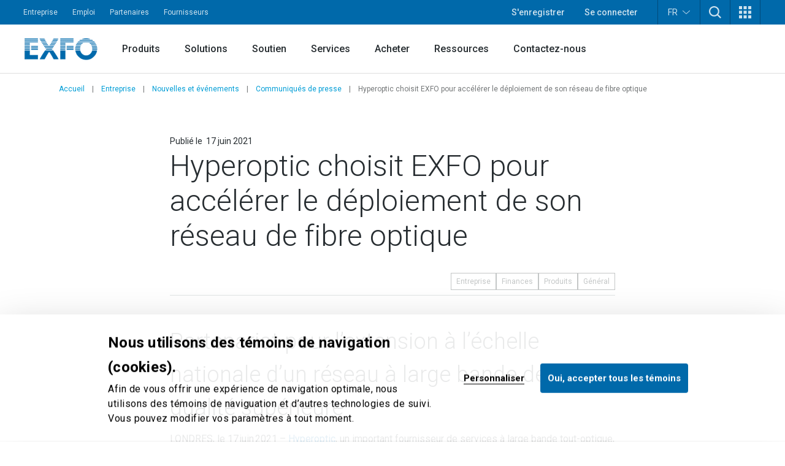

--- FILE ---
content_type: text/html; charset=utf-8
request_url: https://www.exfo.com/fr/entreprise/nouvelles-evenements/communiques-presse/hyperoptic-choisit-exfo-accelerer-deploiement-reseau-fibre-optique/
body_size: 27784
content:








<!DOCTYPE html>
<html lang="fr" class="scroll-smooth scroll-pt-16 xl:scroll-pt-0">
<head>



<meta charset="utf-8" />
<meta http-equiv="X-UA-Compatible" content="IE=edge" />
<meta name="viewport" content="width=device-width, initial-scale=1.0" />
<title>Hyperoptic choisit EXFO pour acc&#xE9;l&#xE9;rer le d&#xE9;ploiement de son r&#xE9;seau de fibre optique | Communiqu&#xE9; de presse | EXFO</title>
    <meta name="description" content="Hyperoptic a annonc&#xE9; aujourd&#x2019;hui avoir choisi la technologie avanc&#xE9;e de test de r&#xE9;seau d&#x2019;EXFO pour soutenir son ambitieux plan d&#x2019;expansion &#xE0; l&#x2019;&#xE9;chelle du Royaume-Uni." />


    <link href="https://www.exfo.com/fr/entreprise/nouvelles-evenements/communiques-presse/hyperoptic-choisit-exfo-accelerer-deploiement-reseau-fibre-optique/" rel="canonical" />
    <link href="https://www.exfo.com/en/corporate/news-events/press-releases/hyperoptic-selects-exfo-accelerate-fibre-optic-network-deployment/" hreflang="en" rel="alternate" /><link href="https://www.exfo.com/fr/entreprise/nouvelles-evenements/communiques-presse/hyperoptic-choisit-exfo-accelerer-deploiement-reseau-fibre-optique/" hreflang="fr" rel="alternate" /><link href="https://www.exfo.com/es/empresa/noticias-eventos/notas-prensa/hyperoptic-selects-exfo-accelerate-fibre-optic-network-deployment/" hreflang="es" rel="alternate" /><link href="https://www.exfo.com/zh/corporate/news-events/press-releases/hyperoptic-selects-exfo-accelerate-fibre-optic-network-deployment/" hreflang="zh" rel="alternate" />

    <link rel="shortcut icon" href="/favicon.ico" type="image/x-icon" />
    <link rel="preconnect" href="https://fonts.googleapis.com">
    <link rel="preconnect" href="https://fonts.gstatic.com" crossorigin>

    
<style>
    :root{
--background-mesh: url("/fr/mesh/mesh.png");    }
</style>



    
<script type="application/json" data-env>
    {
           "BaseUrl": "https://www.exfo.com",
           "GlobalSearchRoute": "fr/recherche",
           "GlobalSearchEndPoint": "Index",
           "GlobalSearchTrackHitEndPoint": "TrackHit", 
           "MarketoRoute": "Marketo",
           "MarketoGetLeadIdEndPoint": "GetMarketoLeadId", 
           "MarketoRefreshLeadIdEndPoint": "RefreshMarketoLeadId",
           "AccountProfileRoute": "AccountProfile",
           "AccountProfileGetAccountStateFromCountryCodeEndPoint": "GetAccountProfileGetStateByCountryCodeEndPoint", 
           "AccountProfileUpdateProfileEndPoint": "UpdateProfile",
            "FrontEndApiDefaultTimeOutInMs" : "10000",    
            "PageIsInEditMode": "False",
            "CurrentLanguage": "fr"
    }
</script>
    
    <!-- Google Tag Manager -->
    <script>
        (function(w,d,s,l,i){
            w[l]=w[l]||[];
            w[l].push({'gtm.start': new Date().getTime(),event:'gtm.js'});
            var f=d.getElementsByTagName(s)[0],
                j=d.createElement(s),
                dl=l!='dataLayer'?'&l='+l:'';
            
            j.async=true;
            j.src='https://www.googletagmanager.com/gtm.js?id='+i+dl;
            f.parentNode.insertBefore(j,f);
        })(window,document,'script','dataLayer','GTM-W8RF4L5');
    </script>
    <!-- End Google Tag Manager -->


        <link href="/dist/main-navigation.54a2fbb6.css" rel="stylesheet" type="text/css" />
        <link href="/dist/main.4bbc81e3.css" rel="stylesheet" type="text/css" />
    

            <link href="/dist/views/cookie-bot.97bcc48f.css" rel="stylesheet" type="text/css"/>
            <link href="/dist/views/exfo-header.7493934a.css" rel="stylesheet" type="text/css"/>
            <link href="/dist/views/exfo-footer.01d7e766.css" rel="stylesheet" type="text/css"/>



    

            <script type="module" src="/dist/scripts/marketo-refresher.0a63f07c.js"
                            ></script>


    <script>
!function(T,l,y){var S=T.location,k="script",D="instrumentationKey",C="ingestionendpoint",I="disableExceptionTracking",E="ai.device.",b="toLowerCase",w="crossOrigin",N="POST",e="appInsightsSDK",t=y.name||"appInsights";(y.name||T[e])&&(T[e]=t);var n=T[t]||function(d){var g=!1,f=!1,m={initialize:!0,queue:[],sv:"5",version:2,config:d};function v(e,t){var n={},a="Browser";return n[E+"id"]=a[b](),n[E+"type"]=a,n["ai.operation.name"]=S&&S.pathname||"_unknown_",n["ai.internal.sdkVersion"]="javascript:snippet_"+(m.sv||m.version),{time:function(){var e=new Date;function t(e){var t=""+e;return 1===t.length&&(t="0"+t),t}return e.getUTCFullYear()+"-"+t(1+e.getUTCMonth())+"-"+t(e.getUTCDate())+"T"+t(e.getUTCHours())+":"+t(e.getUTCMinutes())+":"+t(e.getUTCSeconds())+"."+((e.getUTCMilliseconds()/1e3).toFixed(3)+"").slice(2,5)+"Z"}(),iKey:e,name:"Microsoft.ApplicationInsights."+e.replace(/-/g,"")+"."+t,sampleRate:100,tags:n,data:{baseData:{ver:2}}}}var h=d.url||y.src;if(h){function a(e){var t,n,a,i,r,o,s,c,u,p,l;g=!0,m.queue=[],f||(f=!0,t=h,s=function(){var e={},t=d.connectionString;if(t)for(var n=t.split(";"),a=0;a<n.length;a++){var i=n[a].split("=");2===i.length&&(e[i[0][b]()]=i[1])}if(!e[C]){var r=e.endpointsuffix,o=r?e.location:null;e[C]="https://"+(o?o+".":"")+"dc."+(r||"services.visualstudio.com")}return e}(),c=s[D]||d[D]||"",u=s[C],p=u?u+"/v2/track":d.endpointUrl,(l=[]).push((n="SDK LOAD Failure: Failed to load Application Insights SDK script (See stack for details)",a=t,i=p,(o=(r=v(c,"Exception")).data).baseType="ExceptionData",o.baseData.exceptions=[{typeName:"SDKLoadFailed",message:n.replace(/\./g,"-"),hasFullStack:!1,stack:n+"\nSnippet failed to load ["+a+"] -- Telemetry is disabled\nHelp Link: https://go.microsoft.com/fwlink/?linkid=2128109\nHost: "+(S&&S.pathname||"_unknown_")+"\nEndpoint: "+i,parsedStack:[]}],r)),l.push(function(e,t,n,a){var i=v(c,"Message"),r=i.data;r.baseType="MessageData";var o=r.baseData;return o.message='AI (Internal): 99 message:"'+("SDK LOAD Failure: Failed to load Application Insights SDK script (See stack for details) ("+n+")").replace(/\"/g,"")+'"',o.properties={endpoint:a},i}(0,0,t,p)),function(e,t){if(JSON){var n=T.fetch;if(n&&!y.useXhr)n(t,{method:N,body:JSON.stringify(e),mode:"cors"});else if(XMLHttpRequest){var a=new XMLHttpRequest;a.open(N,t),a.setRequestHeader("Content-type","application/json"),a.send(JSON.stringify(e))}}}(l,p))}function i(e,t){f||setTimeout(function(){!t&&m.core||a()},500)}var e=function(){var n=l.createElement(k);n.src=h;var e=y[w];return!e&&""!==e||"undefined"==n[w]||(n[w]=e),n.onload=i,n.onerror=a,n.onreadystatechange=function(e,t){"loaded"!==n.readyState&&"complete"!==n.readyState||i(0,t)},n}();y.ld<0?l.getElementsByTagName("head")[0].appendChild(e):setTimeout(function(){l.getElementsByTagName(k)[0].parentNode.appendChild(e)},y.ld||0)}try{m.cookie=l.cookie}catch(p){}function t(e){for(;e.length;)!function(t){m[t]=function(){var e=arguments;g||m.queue.push(function(){m[t].apply(m,e)})}}(e.pop())}var n="track",r="TrackPage",o="TrackEvent";t([n+"Event",n+"PageView",n+"Exception",n+"Trace",n+"DependencyData",n+"Metric",n+"PageViewPerformance","start"+r,"stop"+r,"start"+o,"stop"+o,"addTelemetryInitializer","setAuthenticatedUserContext","clearAuthenticatedUserContext","flush"]),m.SeverityLevel={Verbose:0,Information:1,Warning:2,Error:3,Critical:4};var s=(d.extensionConfig||{}).ApplicationInsightsAnalytics||{};if(!0!==d[I]&&!0!==s[I]){var c="onerror";t(["_"+c]);var u=T[c];T[c]=function(e,t,n,a,i){var r=u&&u(e,t,n,a,i);return!0!==r&&m["_"+c]({message:e,url:t,lineNumber:n,columnNumber:a,error:i}),r},d.autoExceptionInstrumented=!0}return m}(y.cfg);function a(){y.onInit&&y.onInit(n)}(T[t]=n).queue&&0===n.queue.length?(n.queue.push(a),n.trackPageView({})):a()}(window,document,{src: "https://js.monitor.azure.com/scripts/b/ai.2.gbl.min.js", crossOrigin: "anonymous", cfg: {instrumentationKey: 'c849c563-00f4-47c2-966d-f16d1cc2e29f', disableCookiesUsage: false }});
</script>


    
<script type="text/javascript">
    (function() {
        var didInit = false;
        function initMunchkin() {
            if(didInit === false) {
                didInit = true;
                Munchkin.init('763-OEB-178', { altIds: ['544-GJS-281'] });
            }
        }
        var s = document.createElement('script');
        s.type = 'text/javascript';
        s.async = true;
        s.src = '//munchkin.marketo.net/munchkin-beta.js';
        s.onreadystatechange = function() {
            if (this.readyState == 'complete' || this.readyState == 'loaded') {
                initMunchkin();
            }
        };
        s.onload = initMunchkin;
        document.getElementsByTagName('head')[0].appendChild(s);
        })();
</script>




            <script type="application/javascript">(function(c,p,_,h){const o=[],r=[];let s,f,i;c[_]={init(...e){s=e;var t={then:n=>(r.push({t:"t",next:n}),t),catch:n=>(r.push({t:"c",next:n}),t)};return t},on(e,t){o.push([e,t])},render(...e){f=e},destroy(...e){i=e}};const g=p.getElementsByTagName("script")[0],l=p.createElement("script");l.async=!1,l.src=h,g.parentNode.insertBefore(l,g),c.__onWebMessengerHostReady__=function(e){if(delete c.__onWebMessengerHostReady__,window[_]=e,s){const t=e.init.apply(e,s);for(let n=0;n<r.length;n++){const a=r[n];a.t==="t"?t.then(a.next):t.catch(a.next)}}i&&e.destroy.call(e,i),f&&e.render.apply(e,f);for(let t=0;t<o.length;t++)e.on.apply(e,o[t])}})(window,document,"Chatlayer","https://storage.googleapis.com/static.dev.europe-west1.gcp.chatlayer.ai/widget/sdk.js");</script>
</head>

<body class="text-charcoal-light bg-white">
    
    <!-- Google Tag Manager (noscript) -->
    <noscript><iframe src="https://www.googletagmanager.com/ns.html?id=GTM-W8RF4L5" height="0" width="0" style="display:none;visibility:hidden"></iframe></noscript>
    <!-- End Google Tag Manager (noscript) -->
 
    




<div id="newsletter-popup" class="hidden fixed inset-0 w-full h-full z-50">
    <div class="absolute inset-0 w-full h-full bg-black/75"></div>
    <div class="w-full h-full flex items-center justify-center">
        <div id="newsletter-popup__inner" class="relative w-11/12 px-5 pt-[70px] bg-blue-dark text-white md:w-[475px] md:px-10">
            <button id="newsletter-popup__inner__close" class="absolute -right-2.5 -top-1.5 w-10 h-10 rounded-full bg-black flex items-start justify-center p-3" aria-label="">
                <svg height="16" width="16" aria-hidden="true" xmlns="http://www.w3.org/2000/svg" xmlns:xlink="http://www.w3.org/1999/xlink" version="1.1" id="Layer_1" x="0px" y="0px" viewBox="0 0 100 100" xml:space="preserve"><path style="fill:#FFFFFF;" d="M56.9,50L100,93.1l-6.9,6.9L50,56.9L6.9,100L0,93.1L43.1,50L0,6.9L6.9,0L50,43.1L93.1,0l6.9,6.9L56.9,50z" /></svg>
            </button>
            <svg class="absolute w-[34px] h-6 left-5 top-5 md:left-10 md:top-[25px]" aria-hidden="true" xmlns="http://www.w3.org/2000/svg" xmlns:xlink="http://www.w3.org/1999/xlink" version="1.1" id="Layer_1" x="0px" y="0px" viewBox="0 0 28 20" style="enable-background:new 0 0 28 20;" xml:space="preserve"><g><g transform="translate(-208.000000, -5131.000000)"><g id="np_mail_2343136_000000" transform="translate(208.000000, 5131.000000)"><path id="Enveloppe_icon" style="fill:#FFFFFF;" d="M26.3,0H1.8C0.8,0,0,0.7,0,1.6v16.4c0,0.4,0.2,0.9,0.5,1.2c0.3,0.3,0.8,0.5,1.2,0.5 h24.5c0.5,0,0.9-0.2,1.2-0.5c0.3-0.3,0.5-0.7,0.5-1.2V1.6c0-0.4-0.2-0.9-0.5-1.2S26.7,0,26.3,0z M24.5,3.3V4L14,9.6L3.5,4V3.3 H24.5z M3.5,16.4V7.8l9.6,5.2c0.5,0.3,1.2,0.3,1.7,0l9.6-5.2v8.7H3.5z"/></g></g></g></svg>
            <div>
                <h2 class="block title-large font-bold mb-3">
                    Gardons le contact!
                </h2>
                <p class="block text-base mb-6">
                    Tests, monitoring et analyse de r&#xE9;seaux : soyez &#xE0; l&#x2019;aff&#xFB;t de l&#x2019;actualit&#xE9;!
                </p>
                <div class="newsletter-marketo-form newsletter-marketo-form--blue">
                    


<div class="marketo-form" data-controller="marketo" data-recaptcha-sitekey="6LdydNkbAAAAABGbzdkKJISXwyE8Lovyo9IK_TgR">
    <div data-marketo="loading">
        <span class="w-full flex items-center justify-center">
            <svg class="w-16 h-16 animate-spin text-secondary-60" width="64px" height="64px" viewBox="0 0 64 64" xmlns="http://www.w3.org/2000/svg">
                <circle  fill="none" stroke="currentColor" stroke-width="4" stroke-linecap="round" stroke-dasharray="187" stroke-dashoffset="47" cx="32" cy="32" r="30"></circle>
            </svg>
        </span>
    </div>
    
    <form data-marketo="form"
        data-script-src="//discover.exfo.com/js/forms2/js/forms2.min.js" 
        data-base-url="//discover.exfo.com" 
        data-munchkin-id="763-OEB-178" 
        data-form-id="5125" 
        data-redirect-url="" 
        data-cookie-onsuccess-key="" 
        data-cookie-onsuccess-value="" 
        data-cookie-onsuccess-exp="" 
        data-checkbox-html-id="singleOptIn" 
        data-is-find-representative-form="False" 
        data-is-login-virtualevent-form="False" 
        data-values='{
            "mktoUmbracoFormSubmissionDev": "",
            "mktoUmbracoContactFormDetail": ""

    }'
     ></form>

        <div class="recaptchanotice" data-marketo="notice">
             <p>Ce site est prot&eacute;g&eacute; par reCAPTCHA et les <a href="https://policies.google.com/privacy?hl=fr?hl=fr" target="_blank" rel="noopener" data-anchor="?hl=fr">r&egrave;gles de confidentialit&eacute;</a> et les <a href="https://policies.google.com/terms?hl=fr" target="_blank" rel="noopener" data-anchor="?hl=fr">modalit&eacute;s de service</a> de Google s&rsquo;appliquent.</p>
        </div>
        <div class="msg" data-marketo="msg">
            <p>Merci!</p>
        </div>
</div>
                </div>
            </div>
        </div>
    </div>
</div>

    

    



<header class="exfo__header" data-header id="dataHeader">
    <a href="#main" class="sr-only !absolute !left-0 !top-10 !z-50 !bg-primary-10 !text-white !text-lg !p-4  focus:not-sr-only"></a>
    

    


<div class="exfo__header__top-bar__container" data-js-top-nav-bar>
    <div class="exfo__header__top-bar">
        <div class="exfo__header__top-bar__left-nav__container">
                <nav class="exfo__header__top-bar__left-nav" aria-label="">
                    <ul id="small-navigation" role="list" class="exfo__header__top-bar__left-nav__list">
                                <li class="exfo__header__top-bar__left-nav__list__item has-submenu " data-js-has-submenu>
                                    <a href="/fr/entreprise/" target="_self" class="exfo__header__top-bar__left-nav__list__item__link is-current-page">Entreprise</a>
                                    <button role="button" class="sr-only focus-within:not-sr-only" data-js-dropdown-toggle data-js-reverse-on-open aria-label="">▼</button>
                                    <ul class="exfo__header__top-bar__left-nav__list__item__submenu__list" data-js-trigger>
                                                <li class="exfo__header__top-bar__left-nav__list__item__submenu__list__item">
                                                    <a href="/fr/entreprise/nouvelles-evenements/" target="_self" class="exfo__header__top-bar__left-nav__list__item__submenu__list__item__link ">Nouvelles et &#xE9;v&#xE9;nements</a>
                                                </li>
                                                <li class="exfo__header__top-bar__left-nav__list__item__submenu__list__item">
                                                    <a href="/fr/entreprise/compagnie/" target="_self" class="exfo__header__top-bar__left-nav__list__item__submenu__list__item__link ">Compagnie</a>
                                                </li>
                                                <li class="exfo__header__top-bar__left-nav__list__item__submenu__list__item">
                                                    <a href="/fr/entreprise/conformite/" target="_self" class="exfo__header__top-bar__left-nav__list__item__submenu__list__item__link ">Conformit&#xE9;</a>
                                                </li>
                                                <li class="exfo__header__top-bar__left-nav__list__item__submenu__list__item">
                                                    <a href="/fr/entreprise/environnement-societe-gouvernance-esg/" target="_self" class="exfo__header__top-bar__left-nav__list__item__submenu__list__item__link ">Environnement, soci&#xE9;t&#xE9; et gouvernance</a>
                                                </li>
                                                <li class="exfo__header__top-bar__left-nav__list__item__submenu__list__item">
                                                    <a href="/fr/entreprise/ethique-gouvernance/" target="_self" class="exfo__header__top-bar__left-nav__list__item__submenu__list__item__link ">&#xC9;thique et gouvernance</a>
                                                </li>
                                                <li class="exfo__header__top-bar__left-nav__list__item__submenu__list__item">
                                                    <a href="/fr/entreprise/notre-histoire/" target="_self" class="exfo__header__top-bar__left-nav__list__item__submenu__list__item__link ">Notre histoire</a>
                                                </li>
                                    </ul>
                                </li>
                                <li class="exfo__header__top-bar__left-nav__list__item ">
                                    <a href="https://careers.exfo.com/?locale=fr_CA" target="_blank" class="exfo__header__top-bar__left-nav__list__item__link is-current-page">Emploi</a>
                                </li>
                                <li class="exfo__header__top-bar__left-nav__list__item ">
                                    <a href="http://partners.exfo.com/" target="_blank" class="exfo__header__top-bar__left-nav__list__item__link is-current-page">Partenaires</a>
                                </li>
                                <li class="exfo__header__top-bar__left-nav__list__item ">
                                    <a href="https://apps.exfo.com/fr/fournisseurs" target="_blank" class="exfo__header__top-bar__left-nav__list__item__link is-current-page">Fournisseurs</a>
                                </li>
                    </ul>
                </nav>
        </div>
        <div class="exfo__header__top-bar__right-nav__container">
                <ul role="list" class="exfo__header__top-bar__right-nav__not-logged-in__list">
                        <li class="exfo__header__top-bar__right-nav__not-logged-in__list__item">
                            <a href="/fr/compte-benefices/" class="exfo__header__top-bar__right-nav__not-logged-in__list__item__link">S'enregistrer</a>
                        </li>
                        <li class="exfo__header__top-bar__right-nav__not-logged-in__list__item">
                            <a href="/Account/ProfileLogin" class="exfo__header__top-bar__right-nav__not-logged-in__list__item__link">Se connecter</a>
                        </li>
                </ul>
            <ul role="list" class="exfo__header__top-bar__right-nav__various__list">

    <li class="exfo__header__top-bar__right-nav__various__list__item__language" data-js-has-submenu>
        <button role="button" class="exfo__header__top-bar__right-nav__various__list__item__language__btn" data-js-dropdown-toggle aria-label="">
            FR
            <svg class="exfo__header__top-bar__right-nav__various__list__item__language__icon" xmlns="http://www.w3.org/2000/svg" xmlns:xlink="http://www.w3.org/1999/xlink" version="1.1" id="Layer_1" x="0px" y="0px" width="46px" height="23.325px" viewBox="0 0 46 23.325" enable-background="new 0 0 46 23.325" xml:space="preserve">
                <g>
                    <g transform="translate(-17.000000, -28.000000)">
                        <path fill="#FFFFFF" d="M61.701,28.9C61,28.6,60.099,28.7,59.5,29.3L42.1,44.6L40,46.3L37.9,44.6L20.501,29.3    c-0.9-0.8-2.201-0.7-3,0.101C16.8,30.3,16.8,31.6,17.7,32.3l20.899,18.5c0.801,0.7,2,0.7,2.802,0l20.898-18.5    c0.5-0.399,0.7-1,0.7-1.601C63,29.9,62.401,29.199,61.701,28.9z"/>
                    </g>
                </g>
            </svg>
        </button>

            <ul class="exfo__header__top-bar__right-nav__various__list__item__language__list" data-js-trigger>
                        <li class="exfo__header__top-bar__right-nav__various__list__item__language__list__item">
                            <a href="/en/corporate/news-events/press-releases/hyperoptic-selects-exfo-accelerate-fibre-optic-network-deployment/" class="exfo__header__top-bar__right-nav__various__list__item__language__list__item__link">English</a>
                        </li>
                        <li class="exfo__header__top-bar__right-nav__various__list__item__language__list__item">
                            <a href="/es/empresa/noticias-eventos/notas-prensa/hyperoptic-selects-exfo-accelerate-fibre-optic-network-deployment/" class="exfo__header__top-bar__right-nav__various__list__item__language__list__item__link">Espa&#xF1;ol</a>
                        </li>
                        <li class="exfo__header__top-bar__right-nav__various__list__item__language__list__item">
                            <a href="/zh/corporate/news-events/press-releases/hyperoptic-selects-exfo-accelerate-fibre-optic-network-deployment/" class="exfo__header__top-bar__right-nav__various__list__item__language__list__item__link">&#x4E2D;&#x6587;</a>
                        </li>
            </ul>
    </li>
                    <li class="exfo__header__top-bar__right-nav__various__list__item__search" data-js-has-submenu>
                        <button role="button" class="exfo__header__top-bar__right-nav__various__list__item__search__btn" data-js-dropdown-toggle aria-label="TODO">
                            <svg aria-hidden="true" class="w-5" xmlns="http://www.w3.org/2000/svg" width="40" height="40" viewBox="0 0 40 40" version="1.1">
                                <g stroke="none" stroke-width="1" fill="none" fill-rule="evenodd">
                                    <g fill-rule="nonzero" fill="#ffffff">
                                        <path d="M40 36.9L30.3 27.2C35.4 20.5 34.9 11 28.8 4.9 25.7 1.8 21.4 0 16.9 0 12.4 0 8.1 1.8 4.9 4.9 1.8 8.1 0 12.4 0 16.9 0 21.4 1.8 25.7 4.9 28.8 8.1 32 12.4 33.8 16.9 33.8 20.7 33.8 24.2 32.6 27.2 30.3L36.9 40 40 36.9ZM16.9 29.3C13.6 29.3 10.4 28 8.1 25.7 5.7 23.3 4.5 20.2 4.5 16.9 4.5 13.6 5.7 10.4 8.1 8.1 10.4 5.7 13.6 4.5 16.9 4.5 20.2 4.5 23.3 5.7 25.7 8.1 30.5 13 30.5 20.8 25.7 25.7 23.3 28 20.2 29.3 16.9 29.3L16.9 29.3Z"/>
                                    </g>
                                </g>
                            </svg>
                        </button>
                        <div class="exfo__header__top-bar__right-nav__various__list__item__search__form__container" data-js-trigger>
                            <form action="/fr/recherche/" method="get" class="exfo__header__top-bar__right-nav__various__list__item__search__form">
                                <div class="exfo__header__top-bar__right-nav__various__list__item__search__form__icon">
                                    <svg class="h-5 -scale-x-100 fill-gray-50" xmlns="http://www.w3.org/2000/svg" xmlns:xlink="http://www.w3.org/1999/xlink" version="1.1" viewBox="0 0 512 512" enable-background="new 0 0 512 512">
                                        <g>
                                            <path d="m495,466.1l-119.2-119.2c29.1-35.5 46.5-80.8 46.5-130.3 0-113.5-92.1-205.6-205.6-205.6-113.6,0-205.7,92.1-205.7,205.7s92.1,205.7 205.7,205.7c49.4,0 94.8-17.4 130.3-46.5l119.1,119.1c8,8 20.9,8 28.9,0 8-8 8-20.9 0-28.9zm-443.2-249.4c-1.42109e-14-91 73.8-164.8 164.8-164.8 91,0 164.8,73.8 164.8,164.8s-73.8,164.8-164.8,164.8c-91,0-164.8-73.8-164.8-164.8z"/>
                                        </g>
                                    </svg>
                                </div>
                                <input type="text"
                                       class="exfo__header__top-bar__right-nav__various__list__item__search__form__input"
                                       name="q"
                                       placeholder=""
                                       value=""/>


                                <input class="cta cta-primary" type="submit" value="Rechercher" data-gtm-id="" />
                            </form>
                        </div>
                    </li>

                    <li class="exfo__header__top-bar__right-nav__various__list__item__apps relative" data-js-has-submenu>
                        <button role="button" class="exfo__header__top-bar__right-nav__various__list__item__apps__btn" data-js-dropdown-toggle aria-label="">
                            <svg xmlns="http://www.w3.org/2000/svg" xmlns:xlink="http://www.w3.org/1999/xlink" version="1.1" id="Layer_1" x="0px" y="0px" width="20px" height="20px" viewBox="-4 -2 20 20" enable-background="new -4 -2 20 20" xml:space="preserve">
                                <g>
                                    <path fill="#FFFFFF" d="M-4-2h5v5h-5V-2z M-4,5.5h5v5h-5V5.5z M-4,13h5v5h-5V13z M3.5-2h5v5h-5V-2z M3.5,5.5h5v5h-5V5.5z M3.5,13h5   v5h-5V13z M11-2h5v5h-5V-2z M11,5.5h5v5h-5V5.5z M11,13h5v5h-5V13z"/>
                                </g>
                            </svg>
                        </button>
                        <ul class="exfo__header__top-bar__right-nav__various__list__item__apps__list two-col" data-js-trigger>
                                <li class="exfo__header__top-bar__right-nav__various__list__item__apps__list__item two-col">
                                    <a href="/fr/compte/accueil/" target="_self" class="exfo__header__top-bar__right-nav__various__list__item__apps__list__item__link">
                                            <img class="exfo__header__top-bar__right-nav__various__list__item__apps__list__item__link__img" src="/globalassets/logos-and-icons/exfo-logo-square.gif" alt="/fr/compte/accueil/">
                                        <span class="exfo__header__top-bar__right-nav__various__list__item__apps__list__item__link__title">Compte EXFO</span>
                                    </a>
                                </li>
                                <li class="exfo__header__top-bar__right-nav__various__list__item__apps__list__item two-col">
                                    <a href="https://exfoexchange.com/" target="_blank" class="exfo__header__top-bar__right-nav__various__list__item__apps__list__item__link">
                                            <img class="exfo__header__top-bar__right-nav__various__list__item__apps__list__item__link__img" src="/contentassets/9b05d5c984624ed3b94ce7c8650cdd54/exfo-exchange_logo.jpg" alt="https://exfoexchange.com/">
                                        <span class="exfo__header__top-bar__right-nav__various__list__item__apps__list__item__link__title">EXFO Exchange</span>
                                    </a>
                                </li>
                        </ul>
                    </li>
            </ul>
        </div>
    </div>
</div>

    




<div class="exfo__header__main-nav__container" data-js-main-nav-bar>
    <div class="exfo__header__main-nav">
        <div class="exfo__header__main-nav__inner">
                <a href="/fr/" class="exfo__header__main-nav__inner__logo">
                    


<img alt="exfo-logo.png" class="object-contain h-9" src="/globalassets/logos-and-icons/exfo-1.png?rxy=0.47,0.48&amp;height=36&amp;rmode=pad"></img>
                </a>

                <nav aria-label="" class="exfo__header__main-nav__inner__nav">
                    
<ul class="exfo__header__main-nav__inner__nav__item"><li class="block  mainnavigationmegamenublock  ">
<div class="main-nav__mega-menu" data-js-has-mega-menu>

        <div class="main-nav__mega-menu__heading">
            <a href="/fr/produits/" target="_self" class="main-nav__mega-menu__heading__link ">Produits</a>
            <button role="button" class="main-nav__mega-menu__heading__link__btn" data-js-dropdown-toggle aria-label="">▼</button>
        </div>


    <div class="main-nav__mega-menu__content__container" data-js-level-1>
        <div class="main-nav__mega-menu__left__content">
                <div class="main-nav__mega-menu__left__content__main-link__container">
                    <a href="/fr/produits/" target="_self" class="main-nav__mega-menu__left__content__main-link">
                        <span>Produits</span>
                        <svg class="main-nav__mega-menu__left__content__main-link__svg" xmlns="http://www.w3.org/2000/svg" xmlns:xlink="http://www.w3.org/1999/xlink" version="1.1" x="0px" y="0px" width="16px" height="12px" viewBox="0 0 16 12" enable-background="new 0 0 16 12" xml:space="preserve">
                            <path fill="#009DD6" d="M9.242 0.445c-0.067 0.189-0.014 0.4 0.136 0.533l4.888 4.539H0.507C0.333 5.522 0.212 5.579 0.126 5.675 0.039 5.772-0.005 5.899 0 6.028c0.006 0.131 0.063 0.254 0.158 0.34 0.095 0.088 0.221 0.133 0.349 0.127h13.759l-4.888 4.531c-0.096 0.088-0.153 0.209-0.161 0.34 -0.007 0.129 0.039 0.258 0.125 0.354 0.088 0.098 0.208 0.154 0.338 0.16 0.127 0.008 0.254-0.039 0.35-0.127l5.811-5.387C15.941 6.272 16 6.14 16 6.003c0-0.139-0.059-0.271-0.16-0.365L10.029 0.25C9.934 0.162 9.809 0.116 9.68 0.12 9.482 0.128 9.309 0.256 9.242 0.445z"/>
                        </svg>
                    </a>
                </div>
            <ul>
                        <li>
                            <a href="/fr/produits/tests-laboratoire-fabrication/" target="_self" class="main-nav__mega-menu__left__content__list__link" data-js-level-2="Tests de laboratoire et de fabrication">
                                <span>Tests de laboratoire et de fabrication</span>
                                <button role="button" class="main-nav__mega-menu__left__content__list__link__btn" data-js-level2-toggle aria-label="">▶</button>
                            </a>
                        </li>
                        <li>
                            <a href="/fr/produits/tests-reseaux-terrain/" target="_self" class="main-nav__mega-menu__left__content__list__link" data-js-level-2="Tests de r&#xE9;seaux sur le terrain">
                                <span>Tests de r&#xE9;seaux sur le terrain</span>
                                <button role="button" class="main-nav__mega-menu__left__content__list__link__btn" data-js-level2-toggle aria-label="">▶</button>
                            </a>
                        </li>
                        <li>
                            <a href="/fr/produits/trouver-produit/" target="_self" class="main-nav__mega-menu__left__content__list__link" data-js-level-2="Trouver un produit">
                                <span>Trouver un produit</span>
                                <button role="button" class="main-nav__mega-menu__left__content__list__link__btn" data-js-level2-toggle aria-label="">▶</button>
                            </a>
                        </li>
            </ul>
        </div>



<div class="main-nav__mega-menu__right__content"><div class="block  mainnavigationmegamenuitemblock  ">
<div class="mega-menu__right__inner__container" data-js-level-2-target="Tests de laboratoire et de fabrication">
        <div class="mega-menu__right__inner__heading">
            <a href="/fr/produits/tests-laboratoire-fabrication/" target="_self" class="mega-menu__right__inner__heading__link">
                <span>Tests de laboratoire et de fabrication</span>
                <svg class="mega-menu__right__inner__heading__link__svg" xmlns="http://www.w3.org/2000/svg" xmlns:xlink="http://www.w3.org/1999/xlink" version="1.1" x="0px" y="0px" width="16px" height="12px" viewBox="0 0 16 12" enable-background="new 0 0 16 12" xml:space="preserve">
                    <path fill="#009DD6" d="M9.242 0.445c-0.067 0.189-0.014 0.4 0.136 0.533l4.888 4.539H0.507C0.333 5.522 0.212 5.579 0.126 5.675 0.039 5.772-0.005 5.899 0 6.028c0.006 0.131 0.063 0.254 0.158 0.34 0.095 0.088 0.221 0.133 0.349 0.127h13.759l-4.888 4.531c-0.096 0.088-0.153 0.209-0.161 0.34 -0.007 0.129 0.039 0.258 0.125 0.354 0.088 0.098 0.208 0.154 0.338 0.16 0.127 0.008 0.254-0.039 0.35-0.127l5.811-5.387C15.941 6.272 16 6.14 16 6.003c0-0.139-0.059-0.271-0.16-0.365L10.029 0.25C9.934 0.162 9.809 0.116 9.68 0.12 9.482 0.128 9.309 0.256 9.242 0.445z"/>
                </svg>
            </a>
        </div>

        <div class="mega-menu__right__inner__list__container">
                <ul class="mega-menu__right__inner__list contains-only-one-list-of-links">
                            <li>
                                <a href="/fr/produits/tests-laboratoire-fabrication/analyseurs-spectre-optique/" target="_self" class="mega-menu__right__inner__list__link__normal is-not-current-sub-lvl-3">Analyseurs de spectre optique</a>
                            </li>
                            <li>
                                <a href="/fr/produits/tests-laboratoire-fabrication/attenuateurs-variables/" target="_self" class="mega-menu__right__inner__list__link__normal is-not-current-sub-lvl-3">Att&#xE9;nuateurs variables</a>
                            </li>
                            <li>
                                <a href="/fr/produits/tests-laboratoire-fabrication/electrical-ber-tester-sampling-oscilloscope/" target="_self" class="mega-menu__right__inner__list__link__normal is-not-current-sub-lvl-3">Electrical BER Tester / Sampling oscilloscope</a>
                            </li>
                            <li>
                                <a href="/fr/produits/tests-laboratoire-fabrication/filtres-accordables/" target="_self" class="mega-menu__right__inner__list__link__normal is-not-current-sub-lvl-3">Filtres accordables</a>
                            </li>
                            <li>
                                <a href="/fr/produits/tests-laboratoire-fabrication/kits-test-optique-table/" target="_self" class="mega-menu__right__inner__list__link__normal is-not-current-sub-lvl-3">Kits de test optique de table</a>
                            </li>
                            <li>
                                <a href="/fr/produits/tests-laboratoire-fabrication/module-commutation-utilitaire/" target="_self" class="mega-menu__right__inner__list__link__normal is-not-current-sub-lvl-3">Module de commutation et d&#x27;utilitaire</a>
                            </li>
                            <li>
                                <a href="/fr/produits/tests-laboratoire-fabrication/plateformes-test/" target="_self" class="mega-menu__right__inner__list__link__normal is-not-current-sub-lvl-3">Plateformes de test</a>
                            </li>
                            <li>
                                <a href="/fr/produits/tests-laboratoire-fabrication/sources-laser-reglable/" target="_self" class="mega-menu__right__inner__list__link__normal is-not-current-sub-lvl-3">Sources laser r&#xE9;glable</a>
                            </li>
                            <li>
                                <a href="/fr/produits/tests-laboratoire-fabrication/sources-optiques/" target="_self" class="mega-menu__right__inner__list__link__normal is-not-current-sub-lvl-3">Sources optiques</a>
                            </li>
                            <li>
                                <a href="/fr/produits/tests-laboratoire-fabrication/stations-test-automatisees-pic/" target="_self" class="mega-menu__right__inner__list__link__normal is-not-current-sub-lvl-3">Stations de test automatis&#xE9;es PIC</a>
                            </li>
                            <li>
                                <a href="/fr/produits/tests-laboratoire-fabrication/testeurs-composants-optiques/" target="_self" class="mega-menu__right__inner__list__link__normal is-not-current-sub-lvl-3">Testeurs de composants optiques</a>
                            </li>
                            <li>
                                <a href="/fr/produits/tests-laboratoire-fabrication/tests-protocoles-reseaux/" target="_self" class="mega-menu__right__inner__list__link__normal is-not-current-sub-lvl-3">Tests de protocoles de r&#xE9;seaux</a>
                            </li>
                            <li>
                                <a href="/fr/produits/tests-laboratoire-fabrication/wattmetres-optiques/" target="_self" class="mega-menu__right__inner__list__link__normal is-not-current-sub-lvl-3">Wattm&#xE8;tres optiques</a>
                            </li>
                </ul>
        </div>
</div>
</div><div class="block  mainnavigationmegamenuitemblock  ">
<div class="mega-menu__right__inner__container" data-js-level-2-target="Tests de r&#xE9;seaux sur le terrain">
        <div class="mega-menu__right__inner__heading">
            <a href="/fr/produits/tests-reseaux-terrain/" target="_self" class="mega-menu__right__inner__heading__link">
                <span>Tests de r&#xE9;seaux sur le terrain</span>
                <svg class="mega-menu__right__inner__heading__link__svg" xmlns="http://www.w3.org/2000/svg" xmlns:xlink="http://www.w3.org/1999/xlink" version="1.1" x="0px" y="0px" width="16px" height="12px" viewBox="0 0 16 12" enable-background="new 0 0 16 12" xml:space="preserve">
                    <path fill="#009DD6" d="M9.242 0.445c-0.067 0.189-0.014 0.4 0.136 0.533l4.888 4.539H0.507C0.333 5.522 0.212 5.579 0.126 5.675 0.039 5.772-0.005 5.899 0 6.028c0.006 0.131 0.063 0.254 0.158 0.34 0.095 0.088 0.221 0.133 0.349 0.127h13.759l-4.888 4.531c-0.096 0.088-0.153 0.209-0.161 0.34 -0.007 0.129 0.039 0.258 0.125 0.354 0.088 0.098 0.208 0.154 0.338 0.16 0.127 0.008 0.254-0.039 0.35-0.127l5.811-5.387C15.941 6.272 16 6.14 16 6.003c0-0.139-0.059-0.271-0.16-0.365L10.029 0.25C9.934 0.162 9.809 0.116 9.68 0.12 9.482 0.128 9.309 0.256 9.242 0.445z"/>
                </svg>
            </a>
        </div>

        <div class="mega-menu__right__inner__list__container">
                <ul class="mega-menu__right__inner__list contains-only-one-list-of-links">
                            <li>
                                <a href="/fr/produits/tests-reseaux-terrain/analyse-dispersion/" target="_self" class="mega-menu__right__inner__list__link__normal is-not-current-sub-lvl-3">Analyse de dispersion</a>
                            </li>
                            <li>
                                <a href="/fr/produits/tests-reseaux-terrain/attenuateurs-variables/" target="_self" class="mega-menu__right__inner__list__link__normal is-not-current-sub-lvl-3">Att&#xE9;nuateurs variables</a>
                            </li>
                            <li>
                                <a href="/fr/produits/tests-reseaux-terrain/gestion-reseaux-automatisation-donnees-consolidees/" target="_self" class="mega-menu__right__inner__list__link__normal is-not-current-sub-lvl-3">Automatisation et exploitation des r&#xE9;seaux et des donn&#xE9;es</a>
                            </li>
                            <li>
                                <a href="/fr/produits/tests-reseaux-terrain/detection-fibre-active/" target="_self" class="mega-menu__right__inner__list__link__normal is-not-current-sub-lvl-3">D&#xE9;tection de fibre active</a>
                            </li>
                            <li>
                                <a href="/fr/produits/tests-reseaux-terrain/fibre-channel/" target="_self" class="mega-menu__right__inner__list__link__normal is-not-current-sub-lvl-3">Fibre channel</a>
                            </li>
                            <li>
                                <a href="/fr/produits/tests-reseaux-terrain/inspection-fibres/" target="_self" class="mega-menu__right__inner__list__link__normal is-not-current-sub-lvl-3">Inspection de fibres</a>
                            </li>
                            <li>
                                <a href="/fr/produits/tests-reseaux-terrain/multimetre-fibre-optique/" target="_self" class="mega-menu__right__inner__list__link__normal is-not-current-sub-lvl-3">Multim&#xE8;tre &#xE0; fibre optique</a>
                            </li>
                            <li>
                                <a href="/fr/produits/tests-reseaux-terrain/mesureurs-attenuation-optique/" target="_self" class="mega-menu__right__inner__list__link__normal is-not-current-sub-lvl-3">Mesureurs d&#x27;att&#xE9;nuation optique</a>
                            </li>
                            <li>
                                <a href="/fr/produits/tests-reseaux-terrain/otdr-iolm/" target="_self" class="mega-menu__right__inner__list__link__normal is-not-current-sub-lvl-3">OTDR et iOLM</a>
                            </li>
                            <li>
                                <a href="/fr/produits/tests-reseaux-terrain/plateformes-test-modulaires/" target="_self" class="mega-menu__right__inner__list__link__normal is-not-current-sub-lvl-3">Plateformes de test modulaires</a>
                            </li>
                            <li>
                                <a href="/fr/produits/tests-reseaux-terrain/light-sources/" target="_self" class="mega-menu__right__inner__list__link__normal is-not-current-sub-lvl-3">Source optique</a>
                            </li>
                            <li>
                                <a href="/fr/produits/tests-reseaux-terrain/synchronisation-reseau/" target="_self" class="mega-menu__right__inner__list__link__normal is-not-current-sub-lvl-3">Synchronisation du r&#xE9;seau</a>
                            </li>
                            <li>
                                <a href="/fr/produits/tests-reseaux-terrain/5g-testing/" target="_self" class="mega-menu__right__inner__list__link__normal is-not-current-sub-lvl-3">Tests 5G</a>
                            </li>
                            <li>
                                <a href="/fr/produits/tests-reseaux-terrain/tests-radiofrequences/" target="_self" class="mega-menu__right__inner__list__link__normal is-not-current-sub-lvl-3">Tests de radiofr&#xE9;quences</a>
                            </li>
                            <li>
                                <a href="/fr/produits/tests-reseaux-terrain/tests-dsn-pdh-traditionnels/" target="_self" class="mega-menu__right__inner__list__link__normal is-not-current-sub-lvl-3">Tests DSN/PDH traditionnels</a>
                            </li>
                            <li>
                                <a href="/fr/produits/tests-reseaux-terrain/test-surveillance-distance-fibre-optique/" target="_self" class="mega-menu__right__inner__list__link__normal is-not-current-sub-lvl-3">Test et surveillance &#xE0; distance de la fibre optique (RFTM)</a>
                            </li>
                            <li>
                                <a href="/fr/produits/tests-reseaux-terrain/tests-ethernet/" target="_self" class="mega-menu__right__inner__list__link__normal is-not-current-sub-lvl-3">Tests Ethernet</a>
                            </li>
                            <li>
                                <a href="/fr/produits/tests-reseaux-terrain/tests-iptv/" target="_self" class="mega-menu__right__inner__list__link__normal is-not-current-sub-lvl-3">Tests IPTV</a>
                            </li>
                            <li>
                                <a href="/fr/produits/tests-reseaux-terrain/tests-sonet-sdh-otn-multiservices-nouvelle-generation/" target="_self" class="mega-menu__right__inner__list__link__normal is-not-current-sub-lvl-3">Tests SONET/SDH, OTN et multiservices de nouvelle g&#xE9;n&#xE9;ration</a>
                            </li>
                            <li>
                                <a href="/fr/produits/tests-reseaux-terrain/tests-spectraux/" target="_self" class="mega-menu__right__inner__list__link__normal is-not-current-sub-lvl-3">Tests spectraux</a>
                            </li>
                            <li>
                                <a href="/fr/produits/tests-reseaux-terrain/tests-liens-dsl-cuivre/" target="_self" class="mega-menu__right__inner__list__link__normal is-not-current-sub-lvl-3">Tests sur liens DSL/de cuivre</a>
                            </li>
                            <li>
                                <a href="/fr/produits/tests-reseaux-terrain/virtualisation-fonctions-test/" target="_self" class="mega-menu__right__inner__list__link__normal is-not-current-sub-lvl-3">Virtualisation des fonctions de test</a>
                            </li>
                            <li>
                                <a href="/fr/produits/tests-reseaux-terrain/wattmetres/" target="_self" class="mega-menu__right__inner__list__link__normal is-not-current-sub-lvl-3">Wattm&#xE8;tres</a>
                            </li>
                            <li>
                                <a href="/fr/produits/tests-reseaux-terrain/xpon-wifi-speed-test/" target="_self" class="mega-menu__right__inner__list__link__normal is-not-current-sub-lvl-3">xPON, WiFi et test de vitesse</a>
                            </li>
                </ul>
        </div>
</div>
</div><div class="block  mainnavigationmegamenuitemblock  ">
<div class="mega-menu__right__inner__container" data-js-level-2-target="Trouver un produit">
        <div class="mega-menu__right__inner__heading">
            <a href="/fr/produits/trouver-produit/" target="_self" class="mega-menu__right__inner__heading__link">
                <span>Trouver un produit</span>
                <svg class="mega-menu__right__inner__heading__link__svg" xmlns="http://www.w3.org/2000/svg" xmlns:xlink="http://www.w3.org/1999/xlink" version="1.1" x="0px" y="0px" width="16px" height="12px" viewBox="0 0 16 12" enable-background="new 0 0 16 12" xml:space="preserve">
                    <path fill="#009DD6" d="M9.242 0.445c-0.067 0.189-0.014 0.4 0.136 0.533l4.888 4.539H0.507C0.333 5.522 0.212 5.579 0.126 5.675 0.039 5.772-0.005 5.899 0 6.028c0.006 0.131 0.063 0.254 0.158 0.34 0.095 0.088 0.221 0.133 0.349 0.127h13.759l-4.888 4.531c-0.096 0.088-0.153 0.209-0.161 0.34 -0.007 0.129 0.039 0.258 0.125 0.354 0.088 0.098 0.208 0.154 0.338 0.16 0.127 0.008 0.254-0.039 0.35-0.127l5.811-5.387C15.941 6.272 16 6.14 16 6.003c0-0.139-0.059-0.271-0.16-0.365L10.029 0.25C9.934 0.162 9.809 0.116 9.68 0.12 9.482 0.128 9.309 0.256 9.242 0.445z"/>
                </svg>
            </a>
        </div>

</div>
</div></div>    </div>

</div></li><li class="block  mainnavigationmegamenublock  ">
<div class="main-nav__mega-menu" data-js-has-mega-menu>

        <div class="main-nav__mega-menu__heading">
            <a href="/fr/solutions/" target="_self" class="main-nav__mega-menu__heading__link ">Solutions</a>
            <button role="button" class="main-nav__mega-menu__heading__link__btn" data-js-dropdown-toggle aria-label="">▼</button>
        </div>


    <div class="main-nav__mega-menu__content__container" data-js-level-1>
        <div class="main-nav__mega-menu__left__content">
                <div class="main-nav__mega-menu__left__content__main-link__container">
                    <a href="/fr/solutions/" target="_self" class="main-nav__mega-menu__left__content__main-link">
                        <span>Solutions</span>
                        <svg class="main-nav__mega-menu__left__content__main-link__svg" xmlns="http://www.w3.org/2000/svg" xmlns:xlink="http://www.w3.org/1999/xlink" version="1.1" x="0px" y="0px" width="16px" height="12px" viewBox="0 0 16 12" enable-background="new 0 0 16 12" xml:space="preserve">
                            <path fill="#009DD6" d="M9.242 0.445c-0.067 0.189-0.014 0.4 0.136 0.533l4.888 4.539H0.507C0.333 5.522 0.212 5.579 0.126 5.675 0.039 5.772-0.005 5.899 0 6.028c0.006 0.131 0.063 0.254 0.158 0.34 0.095 0.088 0.221 0.133 0.349 0.127h13.759l-4.888 4.531c-0.096 0.088-0.153 0.209-0.161 0.34 -0.007 0.129 0.039 0.258 0.125 0.354 0.088 0.098 0.208 0.154 0.338 0.16 0.127 0.008 0.254-0.039 0.35-0.127l5.811-5.387C15.941 6.272 16 6.14 16 6.003c0-0.139-0.059-0.271-0.16-0.365L10.029 0.25C9.934 0.162 9.809 0.116 9.68 0.12 9.482 0.128 9.309 0.256 9.242 0.445z"/>
                        </svg>
                    </a>
                </div>
            <ul>
                        <li>
                            <a href="/fr/solutions/entreprises/" target="_self" class="main-nav__mega-menu__left__content__list__link" data-js-level-2="Entreprises">
                                <span>Entreprises</span>
                                <button role="button" class="main-nav__mega-menu__left__content__list__link__btn" data-js-level2-toggle aria-label="">▶</button>
                            </a>
                        </li>
                        <li>
                            <a href="/fr/solutions/entreprises-web-centres-traitement-donnees/" target="_self" class="main-nav__mega-menu__left__content__list__link" data-js-level-2="Entreprises Web et centres de traitement de donn&#xE9;es">
                                <span>Entreprises Web et centres de traitement de donn&#xE9;es</span>
                                <button role="button" class="main-nav__mega-menu__left__content__list__link__btn" data-js-level2-toggle aria-label="">▶</button>
                            </a>
                        </li>
                        <li>
                            <a href="/fr/solutions/fabricants-equipements-reseau/" target="_self" class="main-nav__mega-menu__left__content__list__link" data-js-level-2="Fabricants d&#x2019;&#xE9;quipements de r&#xE9;seau">
                                <span>Fabricants d&#x2019;&#xE9;quipements de r&#xE9;seau</span>
                                <button role="button" class="main-nav__mega-menu__left__content__list__link__btn" data-js-level2-toggle aria-label="">▶</button>
                            </a>
                        </li>
                        <li>
                            <a href="/fr/solutions/fournisseurs-services-communication/" target="_self" class="main-nav__mega-menu__left__content__list__link" data-js-level-2="Fournisseurs de services de communication">
                                <span>Fournisseurs de services de communication</span>
                                <button role="button" class="main-nav__mega-menu__left__content__list__link__btn" data-js-level2-toggle aria-label="">▶</button>
                            </a>
                        </li>
                        <li>
                            <a href="/fr/solutions/operateurs-multisystemes-mso/" target="_self" class="main-nav__mega-menu__left__content__list__link" data-js-level-2="Op&#xE9;rateurs multisyst&#xE8;mes (MSOs)">
                                <span>Op&#xE9;rateurs multisyst&#xE8;mes (MSOs)</span>
                                <button role="button" class="main-nav__mega-menu__left__content__list__link__btn" data-js-level2-toggle aria-label="">▶</button>
                            </a>
                        </li>
                        <li>
                            <a href="/fr/solutions/services-gouvernementaux/" target="_self" class="main-nav__mega-menu__left__content__list__link" data-js-level-2="Services gouvernementaux">
                                <span>Services gouvernementaux</span>
                                <button role="button" class="main-nav__mega-menu__left__content__list__link__btn" data-js-level2-toggle aria-label="">▶</button>
                            </a>
                        </li>
                        <li>
                            <a href="/fr/solutions/technologies/" target="_self" class="main-nav__mega-menu__left__content__list__link" data-js-level-2="Technologies">
                                <span>Technologies</span>
                                <button role="button" class="main-nav__mega-menu__left__content__list__link__btn" data-js-level2-toggle aria-label="">▶</button>
                            </a>
                        </li>
                        <li>
                            <a href="/fr/solutions/universites-instituts-recherche/" target="_self" class="main-nav__mega-menu__left__content__list__link" data-js-level-2="Universit&#xE9;s et instituts de recherche">
                                <span>Universit&#xE9;s et instituts de recherche</span>
                                <button role="button" class="main-nav__mega-menu__left__content__list__link__btn" data-js-level2-toggle aria-label="">▶</button>
                            </a>
                        </li>
            </ul>
        </div>



<div class="main-nav__mega-menu__right__content"><div class="block  mainnavigationmegamenuitemblock  ">
<div class="mega-menu__right__inner__container" data-js-level-2-target="Entreprises">
        <div class="mega-menu__right__inner__heading">
            <a href="/fr/solutions/entreprises/" target="_self" class="mega-menu__right__inner__heading__link">
                <span>Entreprises</span>
                <svg class="mega-menu__right__inner__heading__link__svg" xmlns="http://www.w3.org/2000/svg" xmlns:xlink="http://www.w3.org/1999/xlink" version="1.1" x="0px" y="0px" width="16px" height="12px" viewBox="0 0 16 12" enable-background="new 0 0 16 12" xml:space="preserve">
                    <path fill="#009DD6" d="M9.242 0.445c-0.067 0.189-0.014 0.4 0.136 0.533l4.888 4.539H0.507C0.333 5.522 0.212 5.579 0.126 5.675 0.039 5.772-0.005 5.899 0 6.028c0.006 0.131 0.063 0.254 0.158 0.34 0.095 0.088 0.221 0.133 0.349 0.127h13.759l-4.888 4.531c-0.096 0.088-0.153 0.209-0.161 0.34 -0.007 0.129 0.039 0.258 0.125 0.354 0.088 0.098 0.208 0.154 0.338 0.16 0.127 0.008 0.254-0.039 0.35-0.127l5.811-5.387C15.941 6.272 16 6.14 16 6.003c0-0.139-0.059-0.271-0.16-0.365L10.029 0.25C9.934 0.162 9.809 0.116 9.68 0.12 9.482 0.128 9.309 0.256 9.242 0.445z"/>
                </svg>
            </a>
        </div>

        <div class="mega-menu__right__inner__list__container">
                <ul class="mega-menu__right__inner__list contains-only-one-list-of-links">
                        <li>
                            <a href="/fr/solutions/entreprises/gestion-integree-services-installations-maintenance/" target="_self" class="mega-menu__right__inner__list__link__heading ">Gestion int&#xE9;gr&#xE9;e des services, des installations et de la maintenance</a>
                        </li>
                            <li>
                                <a href="/fr/solutions/fournisseurs-services-communication/filaire/caracterisation-fibre/" target="_self" class="mega-menu__right__inner__list__link__normal is-not-current-sub-lvl-3">Caract&#xE9;risation de la fibre pour l&#x2019;expansion des r&#xE9;seaux de 10G &#xE0; 40G/100G</a>
                            </li>
                            <li>
                                <a href="/fr/solutions/fournisseurs-services-communication/filaire/cycle-vie-reseaux-fibres-transport/" target="_self" class="mega-menu__right__inner__list__link__normal is-not-current-sub-lvl-3">Cycle de vie des r&#xE9;seaux de fibres et de transport</a>
                            </li>
                            <li>
                                <a href="/fr/solutions/fournisseurs-services-communication/filaire/rural-broadband/" target="_self" class="mega-menu__right__inner__list__link__normal is-not-current-sub-lvl-3">D&#xE9;ploiements ruraux r&#xE9;ussis</a>
                            </li>
                            <li>
                                <a href="/fr/solutions/fournisseurs-services-communication/filaire/reseau-dwdm/" target="_self" class="mega-menu__right__inner__list__link__normal is-not-current-sub-lvl-3">Multiplexage spectral dense</a>
                            </li>
                            <li>
                                <a href="/fr/solutions/fournisseurs-services-communication/filaire/reseaux-sous-marins/" target="_self" class="mega-menu__right__inner__list__link__normal is-not-current-sub-lvl-3">R&#xE9;seaux sous-marins</a>
                            </li>
                            <li>
                                <a href="/fr/solutions/fournisseurs-services-communication/filaire/test-services-reseaux-residentiels/" target="_self" class="mega-menu__right__inner__list__link__normal is-not-current-sub-lvl-3">Services de r&#xE9;seau r&#xE9;sidentiels</a>
                            </li>
                            <li>
                                <a href="/fr/solutions/entreprises-web-centres-traitement-donnees/centres-donnees-sous-traitants/" target="_self" class="mega-menu__right__inner__list__link__normal is-not-current-sub-lvl-3">Sous-traitants de centres de donn&#xE9;es</a>
                            </li>
                            <li>
                                <a href="/fr/solutions/fournisseurs-services-communication/filaire/reseau-optique-passif-local/" target="_self" class="mega-menu__right__inner__list__link__normal is-not-current-sub-lvl-3">Test de r&#xE9;seau optique passif local</a>
                            </li>
                            <li>
                                <a href="/fr/solutions/fournisseurs-services-communication/filaire/test-cycle-vie-reseau-ftth/" target="_self" class="mega-menu__right__inner__list__link__normal is-not-current-sub-lvl-3">Tests du cycle de vie du r&#xE9;seau FTTH</a>
                            </li>
                            <li>
                                <a href="/fr/solutions/fournisseurs-services-communication/filaire/reseaux-CWDM/" target="_self" class="mega-menu__right__inner__list__link__normal is-not-current-sub-lvl-3">Tester des r&#xE9;seaux CWDM</a>
                            </li>
                            <li>
                                <a href="/fr/solutions/fournisseurs-services-communication/sans-fil/tests-5g/" target="_self" class="mega-menu__right__inner__list__link__normal is-not-current-sub-lvl-3">Tests 5G</a>
                            </li>
                </ul>
        </div>
</div>
</div><div class="block  mainnavigationmegamenuitemblock  ">
<div class="mega-menu__right__inner__container" data-js-level-2-target="Entreprises Web et centres de traitement de donn&#xE9;es">
        <div class="mega-menu__right__inner__heading">
            <a href="/fr/solutions/entreprises-web-centres-traitement-donnees/" target="_self" class="mega-menu__right__inner__heading__link">
                <span>Entreprises Web et centres de traitement de donn&#xE9;es</span>
                <svg class="mega-menu__right__inner__heading__link__svg" xmlns="http://www.w3.org/2000/svg" xmlns:xlink="http://www.w3.org/1999/xlink" version="1.1" x="0px" y="0px" width="16px" height="12px" viewBox="0 0 16 12" enable-background="new 0 0 16 12" xml:space="preserve">
                    <path fill="#009DD6" d="M9.242 0.445c-0.067 0.189-0.014 0.4 0.136 0.533l4.888 4.539H0.507C0.333 5.522 0.212 5.579 0.126 5.675 0.039 5.772-0.005 5.899 0 6.028c0.006 0.131 0.063 0.254 0.158 0.34 0.095 0.088 0.221 0.133 0.349 0.127h13.759l-4.888 4.531c-0.096 0.088-0.153 0.209-0.161 0.34 -0.007 0.129 0.039 0.258 0.125 0.354 0.088 0.098 0.208 0.154 0.338 0.16 0.127 0.008 0.254-0.039 0.35-0.127l5.811-5.387C15.941 6.272 16 6.14 16 6.003c0-0.139-0.059-0.271-0.16-0.365L10.029 0.25C9.934 0.162 9.809 0.116 9.68 0.12 9.482 0.128 9.309 0.256 9.242 0.445z"/>
                </svg>
            </a>
        </div>

        <div class="mega-menu__right__inner__list__container">
                <ul class="mega-menu__right__inner__list contains-only-one-list-of-links">
                            <li>
                                <a href="/fr/solutions/fournisseurs-services-communication/filaire/caracterisation-fibre/" target="_self" class="mega-menu__right__inner__list__link__normal is-not-current-sub-lvl-3">Caract&#xE9;risation de la fibre pour l&#x2019;expansion des r&#xE9;seaux de 10G &#xE0; 40G/100G</a>
                            </li>
                            <li>
                                <a href="/fr/solutions/fournisseurs-services-communication/filaire/cycle-vie-reseaux-fibres-transport/" target="_self" class="mega-menu__right__inner__list__link__normal is-not-current-sub-lvl-3">Cycle de vie des r&#xE9;seaux de fibres et de transport</a>
                            </li>
                            <li>
                                <a href="/fr/solutions/entreprises-web-centres-traitement-donnees/intra-centre-donnees/" target="_self" class="mega-menu__right__inner__list__link__normal is-not-current-sub-lvl-3">Intra centre de donn&#xE9;es</a>
                            </li>
                            <li>
                                <a href="/fr/solutions/fournisseurs-services-communication/filaire/reseaux-sous-marins/" target="_self" class="mega-menu__right__inner__list__link__normal is-not-current-sub-lvl-3">R&#xE9;seaux sous-marins</a>
                            </li>
                            <li>
                                <a href="/fr/solutions/entreprises-web-centres-traitement-donnees/centres-donnees-sous-traitants/" target="_self" class="mega-menu__right__inner__list__link__normal is-not-current-sub-lvl-3">Sous-traitants de centres de donn&#xE9;es</a>
                            </li>
                            <li>
                                <a href="/fr/solutions/fournisseurs-services-communication/sans-fil/surveillance-gestion-reseaux-fibres-optiques/" target="_self" class="mega-menu__right__inner__list__link__normal is-not-current-sub-lvl-3">Surveillance et gestion des r&#xE9;seaux de fibres optiques</a>
                            </li>
                </ul>
        </div>
</div>
</div><div class="block  mainnavigationmegamenuitemblock  ">
<div class="mega-menu__right__inner__container" data-js-level-2-target="Fabricants d&#x2019;&#xE9;quipements de r&#xE9;seau">
        <div class="mega-menu__right__inner__heading">
            <a href="/fr/solutions/fabricants-equipements-reseau/" target="_self" class="mega-menu__right__inner__heading__link">
                <span>Fabricants d&#x2019;&#xE9;quipements de r&#xE9;seau</span>
                <svg class="mega-menu__right__inner__heading__link__svg" xmlns="http://www.w3.org/2000/svg" xmlns:xlink="http://www.w3.org/1999/xlink" version="1.1" x="0px" y="0px" width="16px" height="12px" viewBox="0 0 16 12" enable-background="new 0 0 16 12" xml:space="preserve">
                    <path fill="#009DD6" d="M9.242 0.445c-0.067 0.189-0.014 0.4 0.136 0.533l4.888 4.539H0.507C0.333 5.522 0.212 5.579 0.126 5.675 0.039 5.772-0.005 5.899 0 6.028c0.006 0.131 0.063 0.254 0.158 0.34 0.095 0.088 0.221 0.133 0.349 0.127h13.759l-4.888 4.531c-0.096 0.088-0.153 0.209-0.161 0.34 -0.007 0.129 0.039 0.258 0.125 0.354 0.088 0.098 0.208 0.154 0.338 0.16 0.127 0.008 0.254-0.039 0.35-0.127l5.811-5.387C15.941 6.272 16 6.14 16 6.003c0-0.139-0.059-0.271-0.16-0.365L10.029 0.25C9.934 0.162 9.809 0.116 9.68 0.12 9.482 0.128 9.309 0.256 9.242 0.445z"/>
                </svg>
            </a>
        </div>

        <div class="mega-menu__right__inner__list__container">
                <ul class="mega-menu__right__inner__list contains-only-one-list-of-links">
                            <li>
                                <a href="/fr/solutions/universites-instituts-recherche/tests-circuits-photoniques-integres/" target="_self" class="mega-menu__right__inner__list__link__normal is-not-current-sub-lvl-3">Tests pour circuits int&#xE9;gr&#xE9;s photoniques</a>
                            </li>
                            <li>
                                <a href="/fr/solutions/fabricants-equipements-reseau/validation-electrique-optique-800g/" target="_self" class="mega-menu__right__inner__list__link__normal is-not-current-sub-lvl-3">Validation &#xE9;lectrique et optique pour 800G et 1.6T</a>
                            </li>
                </ul>
        </div>
</div>
</div><div class="block  mainnavigationmegamenuitemblock  ">
<div class="mega-menu__right__inner__container" data-js-level-2-target="Fournisseurs de services de communication">
        <div class="mega-menu__right__inner__heading">
            <a href="/fr/solutions/fournisseurs-services-communication/" target="_self" class="mega-menu__right__inner__heading__link">
                <span>Fournisseurs de services de communication</span>
                <svg class="mega-menu__right__inner__heading__link__svg" xmlns="http://www.w3.org/2000/svg" xmlns:xlink="http://www.w3.org/1999/xlink" version="1.1" x="0px" y="0px" width="16px" height="12px" viewBox="0 0 16 12" enable-background="new 0 0 16 12" xml:space="preserve">
                    <path fill="#009DD6" d="M9.242 0.445c-0.067 0.189-0.014 0.4 0.136 0.533l4.888 4.539H0.507C0.333 5.522 0.212 5.579 0.126 5.675 0.039 5.772-0.005 5.899 0 6.028c0.006 0.131 0.063 0.254 0.158 0.34 0.095 0.088 0.221 0.133 0.349 0.127h13.759l-4.888 4.531c-0.096 0.088-0.153 0.209-0.161 0.34 -0.007 0.129 0.039 0.258 0.125 0.354 0.088 0.098 0.208 0.154 0.338 0.16 0.127 0.008 0.254-0.039 0.35-0.127l5.811-5.387C15.941 6.272 16 6.14 16 6.003c0-0.139-0.059-0.271-0.16-0.365L10.029 0.25C9.934 0.162 9.809 0.116 9.68 0.12 9.482 0.128 9.309 0.256 9.242 0.445z"/>
                </svg>
            </a>
        </div>

        <div class="mega-menu__right__inner__list__container">
                <ul class="mega-menu__right__inner__list ">
                        <li>
                            <a href="/fr/solutions/fournisseurs-services-communication/filaire/" target="_self" class="mega-menu__right__inner__list__link__heading ">Filaire</a>
                        </li>
                            <li>
                                <a href="/fr/solutions/fournisseurs-services-communication/filaire/caracterisation-fibre/" target="_self" class="mega-menu__right__inner__list__link__normal is-not-current-sub-lvl-3">Caract&#xE9;risation de la fibre pour l&#x2019;expansion des r&#xE9;seaux de 10G &#xE0; 40G/100G</a>
                            </li>
                            <li>
                                <a href="/fr/solutions/fournisseurs-services-communication/filaire/construction-installation-fttx/" target="_self" class="mega-menu__right__inner__list__link__normal is-not-current-sub-lvl-3">Construction et installation des r&#xE9;seaux FTTx</a>
                            </li>
                            <li>
                                <a href="/fr/solutions/fournisseurs-services-communication/filaire/cycle-vie-reseaux-fibres-transport/" target="_self" class="mega-menu__right__inner__list__link__normal is-not-current-sub-lvl-3">Cycle de vie des r&#xE9;seaux de fibres et de transport</a>
                            </li>
                            <li>
                                <a href="/fr/solutions/fournisseurs-services-communication/filaire/rural-broadband/" target="_self" class="mega-menu__right__inner__list__link__normal is-not-current-sub-lvl-3">D&#xE9;ploiements ruraux r&#xE9;ussis</a>
                            </li>
                            <li>
                                <a href="/fr/solutions/fournisseurs-services-communication/filaire/reseau-dwdm/" target="_self" class="mega-menu__right__inner__list__link__normal is-not-current-sub-lvl-3">Multiplexage spectral dense</a>
                            </li>
                            <li>
                                <a href="/fr/solutions/fournisseurs-services-communication/filaire/reseaux-sous-marins/" target="_self" class="mega-menu__right__inner__list__link__normal is-not-current-sub-lvl-3">R&#xE9;seaux sous-marins</a>
                            </li>
                            <li>
                                <a href="/fr/solutions/fournisseurs-services-communication/filaire/test-services-reseaux-residentiels/" target="_self" class="mega-menu__right__inner__list__link__normal is-not-current-sub-lvl-3">Services de r&#xE9;seau r&#xE9;sidentiels</a>
                            </li>
                            <li>
                                <a href="/fr/solutions/entreprises-web-centres-traitement-donnees/centres-donnees-sous-traitants/" target="_self" class="mega-menu__right__inner__list__link__normal is-not-current-sub-lvl-3">Sous-traitants de centres de donn&#xE9;es</a>
                            </li>
                            <li>
                                <a href="/fr/solutions/fournisseurs-services-communication/sans-fil/surveillance-gestion-reseaux-fibres-optiques/" target="_self" class="mega-menu__right__inner__list__link__normal is-not-current-sub-lvl-3">Surveillance et gestion des r&#xE9;seaux de fibres optiques</a>
                            </li>
                            <li>
                                <a href="/fr/solutions/fournisseurs-services-communication/filaire/test-cycle-vie-reseau-ftth/" target="_self" class="mega-menu__right__inner__list__link__normal is-not-current-sub-lvl-3">Tests du cycle de vie du r&#xE9;seau FTTH</a>
                            </li>
                            <li>
                                <a href="/fr/solutions/fournisseurs-services-communication/filaire/tests-otdr/" target="_self" class="mega-menu__right__inner__list__link__normal is-not-current-sub-lvl-3">Tests avec r&#xE9;flectom&#xE8;tre optique temporel (OTDR)</a>
                            </li>
                            <li>
                                <a href="/fr/solutions/fournisseurs-services-communication/filaire/tests-fttx/" target="_self" class="mega-menu__right__inner__list__link__normal is-not-current-sub-lvl-3">Tests FTTx</a>
                            </li>
                            <li>
                                <a href="/fr/solutions/fournisseurs-services-communication/filaire/tests-reseaux-optiques-passifs-pon/" target="_self" class="mega-menu__right__inner__list__link__normal is-not-current-sub-lvl-3">Tests de r&#xE9;seaux optiques passifs (PON)</a>
                            </li>
                </ul>
                <ul class="mega-menu__right__inner__list ">
                        <li>
                            <a href="/fr/solutions/fournisseurs-services-communication/sans-fil/" target="_self" class="mega-menu__right__inner__list__link__heading ">Sans fil</a>
                        </li>
                            <li>
                                <a href="/fr/solutions/fournisseurs-services-communication/sans-fil/surveillance-gestion-reseaux-fibres-optiques/" target="_self" class="mega-menu__right__inner__list__link__normal is-not-current-sub-lvl-3">Surveillance et gestion des r&#xE9;seaux de fibres optiques</a>
                            </li>
                            <li>
                                <a href="/fr/solutions/fournisseurs-services-communication/sans-fil/tests-5g/" target="_self" class="mega-menu__right__inner__list__link__normal is-not-current-sub-lvl-3">Tests 5G</a>
                            </li>
                </ul>
        </div>
</div>
</div><div class="block  mainnavigationmegamenuitemblock  ">
<div class="mega-menu__right__inner__container" data-js-level-2-target="Op&#xE9;rateurs multisyst&#xE8;mes (MSOs)">
        <div class="mega-menu__right__inner__heading">
            <a href="/fr/solutions/operateurs-multisystemes-mso/" target="_self" class="mega-menu__right__inner__heading__link">
                <span>Op&#xE9;rateurs multisyst&#xE8;mes (MSOs)</span>
                <svg class="mega-menu__right__inner__heading__link__svg" xmlns="http://www.w3.org/2000/svg" xmlns:xlink="http://www.w3.org/1999/xlink" version="1.1" x="0px" y="0px" width="16px" height="12px" viewBox="0 0 16 12" enable-background="new 0 0 16 12" xml:space="preserve">
                    <path fill="#009DD6" d="M9.242 0.445c-0.067 0.189-0.014 0.4 0.136 0.533l4.888 4.539H0.507C0.333 5.522 0.212 5.579 0.126 5.675 0.039 5.772-0.005 5.899 0 6.028c0.006 0.131 0.063 0.254 0.158 0.34 0.095 0.088 0.221 0.133 0.349 0.127h13.759l-4.888 4.531c-0.096 0.088-0.153 0.209-0.161 0.34 -0.007 0.129 0.039 0.258 0.125 0.354 0.088 0.098 0.208 0.154 0.338 0.16 0.127 0.008 0.254-0.039 0.35-0.127l5.811-5.387C15.941 6.272 16 6.14 16 6.003c0-0.139-0.059-0.271-0.16-0.365L10.029 0.25C9.934 0.162 9.809 0.116 9.68 0.12 9.482 0.128 9.309 0.256 9.242 0.445z"/>
                </svg>
            </a>
        </div>

        <div class="mega-menu__right__inner__list__container">
                <ul class="mega-menu__right__inner__list contains-only-one-list-of-links">
                            <li>
                                <a href="/fr/solutions/operateurs-multisystemes-mso/filaire/fiber-deep-daa/" target="_self" class="mega-menu__right__inner__list__link__normal is-not-current-sub-lvl-3">Architectures d&#x2019;acc&#xE8;s distribu&#xE9;es (DAA) et r&#xE9;seaux &#xAB; fiber deep &#xBB;</a>
                            </li>
                            <li>
                                <a href="/fr/solutions/fournisseurs-services-communication/filaire/cycle-vie-reseaux-fibres-transport/" target="_self" class="mega-menu__right__inner__list__link__normal is-not-current-sub-lvl-3">Cycle de vie des r&#xE9;seaux de fibres et de transport</a>
                            </li>
                            <li>
                                <a href="/fr/solutions/fournisseurs-services-communication/filaire/reseau-dwdm/" target="_self" class="mega-menu__right__inner__list__link__normal is-not-current-sub-lvl-3">Multiplexage spectral dense</a>
                            </li>
                            <li>
                                <a href="/fr/solutions/operateurs-multisystemes-mso/filaire/reseaux-fiber-deep-couche-physique-distance-phy/" target="_self" class="mega-menu__right__inner__list__link__normal is-not-current-sub-lvl-3">R&#xE9;seaux &#xAB; fiber deep &#xBB; et sur couche physique &#xE0; distance (R-PHY)</a>
                            </li>
                            <li>
                                <a href="/fr/solutions/fournisseurs-services-communication/filaire/test-services-reseaux-residentiels/" target="_self" class="mega-menu__right__inner__list__link__normal is-not-current-sub-lvl-3">Services de r&#xE9;seau r&#xE9;sidentiels</a>
                            </li>
                            <li>
                                <a href="/fr/solutions/fournisseurs-services-communication/sans-fil/surveillance-gestion-reseaux-fibres-optiques/" target="_self" class="mega-menu__right__inner__list__link__normal is-not-current-sub-lvl-3">Surveillance et gestion des r&#xE9;seaux de fibres optiques</a>
                            </li>
                            <li>
                                <a href="/fr/solutions/fournisseurs-services-communication/filaire/reseaux-CWDM/" target="_self" class="mega-menu__right__inner__list__link__normal is-not-current-sub-lvl-3">Tester des r&#xE9;seaux CWDM</a>
                            </li>
                </ul>
        </div>
</div>
</div><div class="block  mainnavigationmegamenuitemblock  ">
<div class="mega-menu__right__inner__container" data-js-level-2-target="Services gouvernementaux">
        <div class="mega-menu__right__inner__heading">
            <a href="/fr/solutions/services-gouvernementaux/" target="_self" class="mega-menu__right__inner__heading__link">
                <span>Services gouvernementaux</span>
                <svg class="mega-menu__right__inner__heading__link__svg" xmlns="http://www.w3.org/2000/svg" xmlns:xlink="http://www.w3.org/1999/xlink" version="1.1" x="0px" y="0px" width="16px" height="12px" viewBox="0 0 16 12" enable-background="new 0 0 16 12" xml:space="preserve">
                    <path fill="#009DD6" d="M9.242 0.445c-0.067 0.189-0.014 0.4 0.136 0.533l4.888 4.539H0.507C0.333 5.522 0.212 5.579 0.126 5.675 0.039 5.772-0.005 5.899 0 6.028c0.006 0.131 0.063 0.254 0.158 0.34 0.095 0.088 0.221 0.133 0.349 0.127h13.759l-4.888 4.531c-0.096 0.088-0.153 0.209-0.161 0.34 -0.007 0.129 0.039 0.258 0.125 0.354 0.088 0.098 0.208 0.154 0.338 0.16 0.127 0.008 0.254-0.039 0.35-0.127l5.811-5.387C15.941 6.272 16 6.14 16 6.003c0-0.139-0.059-0.271-0.16-0.365L10.029 0.25C9.934 0.162 9.809 0.116 9.68 0.12 9.482 0.128 9.309 0.256 9.242 0.445z"/>
                </svg>
            </a>
        </div>

        <div class="mega-menu__right__inner__list__container">
                <ul class="mega-menu__right__inner__list contains-only-one-list-of-links">
                            <li>
                                <a href="/fr/solutions/services-gouvernementaux/agences-gouvernementales/" target="_self" class="mega-menu__right__inner__list__link__normal is-not-current-sub-lvl-3">Agences gouvernementales</a>
                            </li>
                            <li>
                                <a href="/fr/solutions/services-gouvernementaux/departements-defense/" target="_self" class="mega-menu__right__inner__list__link__normal is-not-current-sub-lvl-3">D&#xE9;partements de la D&#xE9;fense</a>
                            </li>
                            <li>
                                <a href="/fr/solutions/services-gouvernementaux/gouvernment-labs/" target="_self" class="mega-menu__right__inner__list__link__normal is-not-current-sub-lvl-3">Government labs</a>
                            </li>
                            <li>
                                <a href="/fr/solutions/services-gouvernementaux/integrateurs-systeme-entrepreneurs-principaux/" target="_self" class="mega-menu__right__inner__list__link__normal is-not-current-sub-lvl-3">Int&#xE9;grateurs de syst&#xE8;me/entrepreneurs principaux</a>
                            </li>
                            <li>
                                <a href="/fr/solutions/services-gouvernementaux/securite-interieure/" target="_self" class="mega-menu__right__inner__list__link__normal is-not-current-sub-lvl-3">S&#xE9;curit&#xE9; int&#xE9;rieure</a>
                            </li>
                </ul>
        </div>
</div>
</div><div class="block  mainnavigationmegamenuitemblock  ">
<div class="mega-menu__right__inner__container" data-js-level-2-target="Technologies">
        <div class="mega-menu__right__inner__heading">
            <a href="/fr/solutions/technologies/" target="_self" class="mega-menu__right__inner__heading__link">
                <span>Technologies</span>
                <svg class="mega-menu__right__inner__heading__link__svg" xmlns="http://www.w3.org/2000/svg" xmlns:xlink="http://www.w3.org/1999/xlink" version="1.1" x="0px" y="0px" width="16px" height="12px" viewBox="0 0 16 12" enable-background="new 0 0 16 12" xml:space="preserve">
                    <path fill="#009DD6" d="M9.242 0.445c-0.067 0.189-0.014 0.4 0.136 0.533l4.888 4.539H0.507C0.333 5.522 0.212 5.579 0.126 5.675 0.039 5.772-0.005 5.899 0 6.028c0.006 0.131 0.063 0.254 0.158 0.34 0.095 0.088 0.221 0.133 0.349 0.127h13.759l-4.888 4.531c-0.096 0.088-0.153 0.209-0.161 0.34 -0.007 0.129 0.039 0.258 0.125 0.354 0.088 0.098 0.208 0.154 0.338 0.16 0.127 0.008 0.254-0.039 0.35-0.127l5.811-5.387C15.941 6.272 16 6.14 16 6.003c0-0.139-0.059-0.271-0.16-0.365L10.029 0.25C9.934 0.162 9.809 0.116 9.68 0.12 9.482 0.128 9.309 0.256 9.242 0.445z"/>
                </svg>
            </a>
        </div>

        <div class="mega-menu__right__inner__list__container">
                <ul class="mega-menu__right__inner__list contains-only-one-list-of-links">
                            <li>
                                <a href="/fr/solutions/technologies/5g/" target="_self" class="mega-menu__right__inner__list__link__normal is-not-current-sub-lvl-3">5G</a>
                            </li>
                            <li>
                                <a href="/fr/solutions/fournisseurs-services-communication/filaire/tests-reseaux-optiques-passifs-pon/" target="_self" class="mega-menu__right__inner__list__link__normal is-not-current-sub-lvl-3">Tests de r&#xE9;seaux optiques passifs (PON)</a>
                            </li>
                            <li>
                                <a href="/fr/solutions/operateurs-multisystemes-mso/filaire/fiber-deep-daa/" target="_self" class="mega-menu__right__inner__list__link__normal is-not-current-sub-lvl-3">R&#xE9;seaux &#xAB; fiber deep &#xBB; et sur couche physique &#xE0; distance (R-PHY)</a>
                            </li>
                            <li>
                                <a href="/fr/solutions/fabricants-equipements-reseau/validation-electrique-optique-800g/" target="_self" class="mega-menu__right__inner__list__link__normal is-not-current-sub-lvl-3">Validation &#xE9;lectrique et optique pour 800G et 1,6T</a>
                            </li>
                </ul>
        </div>
</div>
</div><div class="block  mainnavigationmegamenuitemblock  ">
<div class="mega-menu__right__inner__container" data-js-level-2-target="Universit&#xE9;s et instituts de recherche">
        <div class="mega-menu__right__inner__heading">
            <a href="/fr/solutions/universites-instituts-recherche/" target="_self" class="mega-menu__right__inner__heading__link">
                <span>Universit&#xE9;s et instituts de recherche</span>
                <svg class="mega-menu__right__inner__heading__link__svg" xmlns="http://www.w3.org/2000/svg" xmlns:xlink="http://www.w3.org/1999/xlink" version="1.1" x="0px" y="0px" width="16px" height="12px" viewBox="0 0 16 12" enable-background="new 0 0 16 12" xml:space="preserve">
                    <path fill="#009DD6" d="M9.242 0.445c-0.067 0.189-0.014 0.4 0.136 0.533l4.888 4.539H0.507C0.333 5.522 0.212 5.579 0.126 5.675 0.039 5.772-0.005 5.899 0 6.028c0.006 0.131 0.063 0.254 0.158 0.34 0.095 0.088 0.221 0.133 0.349 0.127h13.759l-4.888 4.531c-0.096 0.088-0.153 0.209-0.161 0.34 -0.007 0.129 0.039 0.258 0.125 0.354 0.088 0.098 0.208 0.154 0.338 0.16 0.127 0.008 0.254-0.039 0.35-0.127l5.811-5.387C15.941 6.272 16 6.14 16 6.003c0-0.139-0.059-0.271-0.16-0.365L10.029 0.25C9.934 0.162 9.809 0.116 9.68 0.12 9.482 0.128 9.309 0.256 9.242 0.445z"/>
                </svg>
            </a>
        </div>

        <div class="mega-menu__right__inner__list__container">
                <ul class="mega-menu__right__inner__list contains-only-one-list-of-links">
                            <li>
                                <a href="/fr/solutions/universites-instituts-recherche/mesure-test-fibre-optique/" target="_self" class="mega-menu__right__inner__list__link__normal is-not-current-sub-lvl-3">Mesure et test de fibre optique</a>
                            </li>
                            <li>
                                <a href="/fr/solutions/universites-instituts-recherche/tests-circuits-photoniques-integres/" target="_self" class="mega-menu__right__inner__list__link__normal is-not-current-sub-lvl-3">Tests pour circuits int&#xE9;gr&#xE9;s photoniques</a>
                            </li>
                </ul>
        </div>
</div>
</div></div>    </div>

</div></li><li class="block  mainnavigationsimplemenublock  ">
<div class="main-nav__simple-block__container" data-js-has-simple-menu>
        <div class="main-nav__simple-block__heading">
            <a href="/fr/soutien/" target="_self" class="main-nav__simple-block__heading__link ">Soutien</a>
            <button role="button" class="main-nav__simple-block__heading__link__button" data-js-dropdown-toggle aria-label="">▼</button>
        </div>
        <ul class="main-nav__simple-block__list">
                <li class="main-nav__simple-block__list__item">
                    <a href="/fr/soutien/" target="_self" class="main-nav__simple-block__list__item__link block ">Accueil soutien</a>
                </li>
                <li class="main-nav__simple-block__list__item">
                    <a href="https://knowledge.exfo.com/kb" target="_self" class="main-nav__simple-block__list__item__link block ">R&#xE9;pertoire d&#x27;articles de support</a>
                </li>
                <li class="main-nav__simple-block__list__item">
                    <a href="/fr/contactez-nous/communiquez-service-de-soutien-technique/" target="_self" class="main-nav__simple-block__list__item__link block ">Communiquez avec le Service de soutien technique</a>
                </li>
                <li class="main-nav__simple-block__list__item">
                    <a href="/fr/soutien/notes-mise-jour-logiciel/" target="_self" class="main-nav__simple-block__list__item__link block ">Notes de mise &#xE0; jour du logiciel</a>
                </li>
                <li class="main-nav__simple-block__list__item">
                    <a href="https://apps.exfo.com/fr/exfo-apps" target="_self" class="main-nav__simple-block__list__item__link block ">Logiciels et mises &#xE0; jour</a>
                </li>
                <li class="main-nav__simple-block__list__item">
                    <a href="/fr/soutien/certificat-etalonnage/" target="_self" class="main-nav__simple-block__list__item__link block ">Certificat d&#x2019;&#xE9;talonnage</a>
                </li>
                <li class="main-nav__simple-block__list__item">
                    <a href="/fr/soutien/demande-retour-materiel/" target="_self" class="main-nav__simple-block__list__item__link block ">Demande de retour de mat&#xE9;riel (RMA)</a>
                </li>
                <li class="main-nav__simple-block__list__item">
                    <a href="https://apps.exfo.com/en/my-tools/my-products/" target="_self" class="main-nav__simple-block__list__item__link block ">Enregistrement de produits</a>
                </li>
                <li class="main-nav__simple-block__list__item">
                    <a href="/fr/ressources/documents-techniques/user-manuals/" target="_self" class="main-nav__simple-block__list__item__link block ">Manuels utilisateur</a>
                </li>
                <li class="main-nav__simple-block__list__item">
                    <a href="/fr/produits-discontinues/" target="_self" class="main-nav__simple-block__list__item__link block ">Produits discontinu&#xE9;s</a>
                </li>
        </ul>
</div>
</li><li class="block  mainnavigationmegamenublock  ">
<div class="main-nav__mega-menu" data-js-has-mega-menu>

        <div class="main-nav__mega-menu__heading">
            <a href="/fr/services/" target="_self" class="main-nav__mega-menu__heading__link ">Services</a>
            <button role="button" class="main-nav__mega-menu__heading__link__btn" data-js-dropdown-toggle aria-label="">▼</button>
        </div>


    <div class="main-nav__mega-menu__content__container" data-js-level-1>
        <div class="main-nav__mega-menu__left__content">
                <div class="main-nav__mega-menu__left__content__main-link__container">
                    <a href="/fr/services/" target="_self" class="main-nav__mega-menu__left__content__main-link">
                        <span>Services</span>
                        <svg class="main-nav__mega-menu__left__content__main-link__svg" xmlns="http://www.w3.org/2000/svg" xmlns:xlink="http://www.w3.org/1999/xlink" version="1.1" x="0px" y="0px" width="16px" height="12px" viewBox="0 0 16 12" enable-background="new 0 0 16 12" xml:space="preserve">
                            <path fill="#009DD6" d="M9.242 0.445c-0.067 0.189-0.014 0.4 0.136 0.533l4.888 4.539H0.507C0.333 5.522 0.212 5.579 0.126 5.675 0.039 5.772-0.005 5.899 0 6.028c0.006 0.131 0.063 0.254 0.158 0.34 0.095 0.088 0.221 0.133 0.349 0.127h13.759l-4.888 4.531c-0.096 0.088-0.153 0.209-0.161 0.34 -0.007 0.129 0.039 0.258 0.125 0.354 0.088 0.098 0.208 0.154 0.338 0.16 0.127 0.008 0.254-0.039 0.35-0.127l5.811-5.387C15.941 6.272 16 6.14 16 6.003c0-0.139-0.059-0.271-0.16-0.365L10.029 0.25C9.934 0.162 9.809 0.116 9.68 0.12 9.482 0.128 9.309 0.256 9.242 0.445z"/>
                        </svg>
                    </a>
                </div>
            <ul>
                        <li>
                            <a href="/fr/services/entretien-etalonnage-produits/" target="_self" class="main-nav__mega-menu__left__content__list__link" data-js-level-2="Entretien et &#xE9;talonnage des produits">
                                <span>Entretien et &#xE9;talonnage des produits</span>
                                <button role="button" class="main-nav__mega-menu__left__content__list__link__btn" data-js-level2-toggle aria-label="">▶</button>
                            </a>
                        </li>
                        <li>
                            <a href="/fr/services/formations/" target="_self" class="main-nav__mega-menu__left__content__list__link" data-js-level-2=" Formation">
                                <span> Formation</span>
                                <button role="button" class="main-nav__mega-menu__left__content__list__link__btn" data-js-level2-toggle aria-label="">▶</button>
                            </a>
                        </li>
                        <li>
                            <a href="/fr/services/tests-laboratoire-fabrication/" target="_self" class="main-nav__mega-menu__left__content__list__link" data-js-level-2="Tests de laboratoire et de fabrication">
                                <span>Tests de laboratoire et de fabrication</span>
                                <button role="button" class="main-nav__mega-menu__left__content__list__link__btn" data-js-level2-toggle aria-label="">▶</button>
                            </a>
                        </li>
            </ul>
        </div>



<div class="main-nav__mega-menu__right__content"><div class="block  mainnavigationmegamenuitemblock  ">
<div class="mega-menu__right__inner__container" data-js-level-2-target="Entretien et &#xE9;talonnage des produits">
        <div class="mega-menu__right__inner__heading">
            <a href="/fr/services/entretien-etalonnage-produits/" target="_self" class="mega-menu__right__inner__heading__link">
                <span>Entretien et &#xE9;talonnage des produits</span>
                <svg class="mega-menu__right__inner__heading__link__svg" xmlns="http://www.w3.org/2000/svg" xmlns:xlink="http://www.w3.org/1999/xlink" version="1.1" x="0px" y="0px" width="16px" height="12px" viewBox="0 0 16 12" enable-background="new 0 0 16 12" xml:space="preserve">
                    <path fill="#009DD6" d="M9.242 0.445c-0.067 0.189-0.014 0.4 0.136 0.533l4.888 4.539H0.507C0.333 5.522 0.212 5.579 0.126 5.675 0.039 5.772-0.005 5.899 0 6.028c0.006 0.131 0.063 0.254 0.158 0.34 0.095 0.088 0.221 0.133 0.349 0.127h13.759l-4.888 4.531c-0.096 0.088-0.153 0.209-0.161 0.34 -0.007 0.129 0.039 0.258 0.125 0.354 0.088 0.098 0.208 0.154 0.338 0.16 0.127 0.008 0.254-0.039 0.35-0.127l5.811-5.387C15.941 6.272 16 6.14 16 6.003c0-0.139-0.059-0.271-0.16-0.365L10.029 0.25C9.934 0.162 9.809 0.116 9.68 0.12 9.482 0.128 9.309 0.256 9.242 0.445z"/>
                </svg>
            </a>
        </div>

        <div class="mega-menu__right__inner__list__container">
                <ul class="mega-menu__right__inner__list contains-only-one-list-of-links">
                            <li>
                                <a href="/fr/services/entretien-etalonnage-produits/centres-service/" target="_self" class="mega-menu__right__inner__list__link__normal is-not-current-sub-lvl-3">Centres de service </a>
                            </li>
                            <li>
                                <a href="/fr/services/entretien-etalonnage-produits/extensions-garantie/" target="_self" class="mega-menu__right__inner__list__link__normal is-not-current-sub-lvl-3">Extensions de garantie</a>
                            </li>
                            <li>
                                <a href="/fr/services/entretien-etalonnage-produits/forfaits-entretien-flexcare/" target="_self" class="mega-menu__right__inner__list__link__normal is-not-current-sub-lvl-3">Forfaits d&#x2019;entretien FlexCare</a>
                            </li>
                            <li>
                                <a href="/fr/soutien/demande-retour-materiel/" target="_self" class="mega-menu__right__inner__list__link__normal is-not-current-sub-lvl-3">R&#xE9;parations (RMA)</a>
                            </li>
                            <li>
                                <a href="/fr/services/entretien-etalonnage-produits/services-etalonnage/" target="_self" class="mega-menu__right__inner__list__link__normal is-not-current-sub-lvl-3">Services d&#x2019;&#xE9;talonnage</a>
                            </li>
                </ul>
        </div>
</div>
</div><div class="block  mainnavigationmegamenuitemblock  ">
<div class="mega-menu__right__inner__container" data-js-level-2-target=" Formation">
        <div class="mega-menu__right__inner__heading">
            <a href="/fr/services/formations/" target="_self" class="mega-menu__right__inner__heading__link">
                <span> Formation</span>
                <svg class="mega-menu__right__inner__heading__link__svg" xmlns="http://www.w3.org/2000/svg" xmlns:xlink="http://www.w3.org/1999/xlink" version="1.1" x="0px" y="0px" width="16px" height="12px" viewBox="0 0 16 12" enable-background="new 0 0 16 12" xml:space="preserve">
                    <path fill="#009DD6" d="M9.242 0.445c-0.067 0.189-0.014 0.4 0.136 0.533l4.888 4.539H0.507C0.333 5.522 0.212 5.579 0.126 5.675 0.039 5.772-0.005 5.899 0 6.028c0.006 0.131 0.063 0.254 0.158 0.34 0.095 0.088 0.221 0.133 0.349 0.127h13.759l-4.888 4.531c-0.096 0.088-0.153 0.209-0.161 0.34 -0.007 0.129 0.039 0.258 0.125 0.354 0.088 0.098 0.208 0.154 0.338 0.16 0.127 0.008 0.254-0.039 0.35-0.127l5.811-5.387C15.941 6.272 16 6.14 16 6.003c0-0.139-0.059-0.271-0.16-0.365L10.029 0.25C9.934 0.162 9.809 0.116 9.68 0.12 9.482 0.128 9.309 0.256 9.242 0.445z"/>
                </svg>
            </a>
        </div>

        <div class="mega-menu__right__inner__list__container">
                <ul class="mega-menu__right__inner__list contains-only-one-list-of-links">
                            <li>
                                <a href="/fr/services/formations/partenaires-formation-certifies/" target="_self" class="mega-menu__right__inner__list__link__normal is-not-current-sub-lvl-3">Des partenaires de formation certifi&#xE9;s</a>
                            </li>
                            <li>
                                <a href="/fr/services/formations/programme-sous-traitant-certifie/" target="_self" class="mega-menu__right__inner__list__link__normal is-not-current-sub-lvl-3">Programme de contracteurs certifi&#xE9;s</a>
                            </li>
                            <li>
                                <a href="/fr/services/formations/certified-broadband-program/" target="_self" class="mega-menu__right__inner__list__link__normal is-not-current-sub-lvl-3">Programme de certification en haut d&#xE9;bit</a>
                            </li>
                </ul>
        </div>
</div>
</div><div class="block  mainnavigationmegamenuitemblock  ">
<div class="mega-menu__right__inner__container" data-js-level-2-target="Tests de laboratoire et de fabrication">
        <div class="mega-menu__right__inner__heading">
            <a href="/fr/services/tests-laboratoire-fabrication/" target="_self" class="mega-menu__right__inner__heading__link">
                <span>Tests de laboratoire et de fabrication</span>
                <svg class="mega-menu__right__inner__heading__link__svg" xmlns="http://www.w3.org/2000/svg" xmlns:xlink="http://www.w3.org/1999/xlink" version="1.1" x="0px" y="0px" width="16px" height="12px" viewBox="0 0 16 12" enable-background="new 0 0 16 12" xml:space="preserve">
                    <path fill="#009DD6" d="M9.242 0.445c-0.067 0.189-0.014 0.4 0.136 0.533l4.888 4.539H0.507C0.333 5.522 0.212 5.579 0.126 5.675 0.039 5.772-0.005 5.899 0 6.028c0.006 0.131 0.063 0.254 0.158 0.34 0.095 0.088 0.221 0.133 0.349 0.127h13.759l-4.888 4.531c-0.096 0.088-0.153 0.209-0.161 0.34 -0.007 0.129 0.039 0.258 0.125 0.354 0.088 0.098 0.208 0.154 0.338 0.16 0.127 0.008 0.254-0.039 0.35-0.127l5.811-5.387C15.941 6.272 16 6.14 16 6.003c0-0.139-0.059-0.271-0.16-0.365L10.029 0.25C9.934 0.162 9.809 0.116 9.68 0.12 9.482 0.128 9.309 0.256 9.242 0.445z"/>
                </svg>
            </a>
        </div>

        <div class="mega-menu__right__inner__list__container">
                <ul class="mega-menu__right__inner__list contains-only-one-list-of-links">
                            <li>
                                <a href="/fr/services/tests-laboratoire-fabrication/services-tests-simulation/" target="_self" class="mega-menu__right__inner__list__link__normal is-not-current-sub-lvl-3">Services de tests de simulation</a>
                            </li>
                </ul>
        </div>
</div>
</div></div>    </div>

</div></li><li class="block  mainnavigationsimplemenublock  ">
<div class="main-nav__simple-block__container" data-js-has-simple-menu>
        <div class="main-nav__simple-block__heading">
            <a href="/fr/comment-acheter/" target="_self" class="main-nav__simple-block__heading__link ">Acheter</a>
            <button role="button" class="main-nav__simple-block__heading__link__button" data-js-dropdown-toggle aria-label="">▼</button>
        </div>
        <ul class="main-nav__simple-block__list">
                <li class="main-nav__simple-block__list__item">
                    <a href="/fr/comment-acheter/demander-prix/" target="_self" class="main-nav__simple-block__list__item__link block ">Demander un prix</a>
                </li>
                <li class="main-nav__simple-block__list__item">
                    <a href="/fr/comment-acheter/planifier-demo/" target="_self" class="main-nav__simple-block__list__item__link block ">Planifier une d&#xE9;mo</a>
                </li>
                <li class="main-nav__simple-block__list__item">
                    <a href="/fr/comment-acheter/demandez-expert/" target="_self" class="main-nav__simple-block__list__item__link block ">Demandez &#xE0; un expert</a>
                </li>
                <li class="main-nav__simple-block__list__item">
                    <a href="/fr/comment-acheter/communiquer-avec-representant-commercial/" target="_self" class="main-nav__simple-block__list__item__link block ">Communiquer avec un repr&#xE9;sentant commercial</a>
                </li>
                <li class="main-nav__simple-block__list__item">
                    <a href="/fr/comment-acheter/trouver-distributeur/" target="_self" class="main-nav__simple-block__list__item__link block ">Trouver un distributeur</a>
                </li>
                <li class="main-nav__simple-block__list__item">
                    <a href="/fr/comment-acheter/produits-remis-neuf/" target="_self" class="main-nav__simple-block__list__item__link block ">Produits remis &#xE0; neuf</a>
                </li>
                <li class="main-nav__simple-block__list__item">
                    <a href="/fr/comment-acheter/financement-location/" target="_self" class="main-nav__simple-block__list__item__link block ">Financement et location</a>
                </li>
                <li class="main-nav__simple-block__list__item">
                    <a href="/fr/comment-acheter/instructions-commande-coordonnees/" target="_self" class="main-nav__simple-block__list__item__link block ">Instructions de commande et coordonn&#xE9;es</a>
                </li>
                <li class="main-nav__simple-block__list__item">
                    <a href="https://orders.exfo.com/my-credit-card-orders?culture=fr" target="_self" class="main-nav__simple-block__list__item__link block ">Mes commandes par carte de cr&#xE9;dit (Canada et &#xC9;tats-Unis)</a>
                </li>
                <li class="main-nav__simple-block__list__item">
                    <a href="/fr/comment-acheter/modalites-conditions-ventes/" target="_self" class="main-nav__simple-block__list__item__link block ">Modalit&#xE9;s et conditions des ventes</a>
                </li>
                <li class="main-nav__simple-block__list__item">
                    <a href="/fr/ressources/documents-juridiques/terms-conditions/formulaire-demande-credit/" target="_self" class="main-nav__simple-block__list__item__link block ">Formulaire de demande de cr&#xE9;dit</a>
                </li>
        </ul>
</div>
</li><li class="block  mainnavigationmegamenublock  ">
<div class="main-nav__mega-menu" data-js-has-mega-menu>

        <div class="main-nav__mega-menu__heading">
            <a href="/fr/ressources/" target="_self" class="main-nav__mega-menu__heading__link ">Ressources</a>
            <button role="button" class="main-nav__mega-menu__heading__link__btn" data-js-dropdown-toggle aria-label="">▼</button>
        </div>


    <div class="main-nav__mega-menu__content__container" data-js-level-1>
        <div class="main-nav__mega-menu__left__content">
                <div class="main-nav__mega-menu__left__content__main-link__container">
                    <a href="/fr/ressources/" target="_self" class="main-nav__mega-menu__left__content__main-link">
                        <span>Ressources</span>
                        <svg class="main-nav__mega-menu__left__content__main-link__svg" xmlns="http://www.w3.org/2000/svg" xmlns:xlink="http://www.w3.org/1999/xlink" version="1.1" x="0px" y="0px" width="16px" height="12px" viewBox="0 0 16 12" enable-background="new 0 0 16 12" xml:space="preserve">
                            <path fill="#009DD6" d="M9.242 0.445c-0.067 0.189-0.014 0.4 0.136 0.533l4.888 4.539H0.507C0.333 5.522 0.212 5.579 0.126 5.675 0.039 5.772-0.005 5.899 0 6.028c0.006 0.131 0.063 0.254 0.158 0.34 0.095 0.088 0.221 0.133 0.349 0.127h13.759l-4.888 4.531c-0.096 0.088-0.153 0.209-0.161 0.34 -0.007 0.129 0.039 0.258 0.125 0.354 0.088 0.098 0.208 0.154 0.338 0.16 0.127 0.008 0.254-0.039 0.35-0.127l5.811-5.387C15.941 6.272 16 6.14 16 6.003c0-0.139-0.059-0.271-0.16-0.365L10.029 0.25C9.934 0.162 9.809 0.116 9.68 0.12 9.482 0.128 9.309 0.256 9.242 0.445z"/>
                        </svg>
                    </a>
                </div>
            <ul>
                        <li>
                            <a href="/fr/ressources/documents-techniques/" target="_self" class="main-nav__mega-menu__left__content__list__link" data-js-level-2="Documents techniques">
                                <span>Documents techniques</span>
                                <button role="button" class="main-nav__mega-menu__left__content__list__link__btn" data-js-level2-toggle aria-label="">▶</button>
                            </a>
                        </li>
                        <li>
                            <a href="/fr/ressources/documents-promotionnels/" target="_self" class="main-nav__mega-menu__left__content__list__link" data-js-level-2="Documents promotionnels">
                                <span>Documents promotionnels</span>
                                <button role="button" class="main-nav__mega-menu__left__content__list__link__btn" data-js-level2-toggle aria-label="">▶</button>
                            </a>
                        </li>
                        <li>
                            <a href="/fr/ressources/resume-solutions/" target="_self" class="main-nav__mega-menu__left__content__list__link" data-js-level-2="R&#xE9;sum&#xE9; de solutions">
                                <span>R&#xE9;sum&#xE9; de solutions</span>
                                <button role="button" class="main-nav__mega-menu__left__content__list__link__btn" data-js-level2-toggle aria-label="">▶</button>
                            </a>
                        </li>
                        <li>
                            <a href="/fr/ressources/documents-juridiques/" target="_self" class="main-nav__mega-menu__left__content__list__link" data-js-level-2="Documents juridiques">
                                <span>Documents juridiques</span>
                                <button role="button" class="main-nav__mega-menu__left__content__list__link__btn" data-js-level2-toggle aria-label="">▶</button>
                            </a>
                        </li>
                        <li>
                            <a href="/fr/ressources/blog/" target="_self" class="main-nav__mega-menu__left__content__list__link" data-js-level-2="Blog">
                                <span>Blog</span>
                                <button role="button" class="main-nav__mega-menu__left__content__list__link__btn" data-js-level2-toggle aria-label="">▶</button>
                            </a>
                        </li>
                        <li>
                            <a href="/fr/ressources/webinaires/" target="_self" class="main-nav__mega-menu__left__content__list__link" data-js-level-2="Webinaires">
                                <span>Webinaires</span>
                                <button role="button" class="main-nav__mega-menu__left__content__list__link__btn" data-js-level2-toggle aria-label="">▶</button>
                            </a>
                        </li>
                        <li>
                            <a href="/fr/ressources/glossaire/" target="_self" class="main-nav__mega-menu__left__content__list__link" data-js-level-2="Glossaire">
                                <span>Glossaire</span>
                                <button role="button" class="main-nav__mega-menu__left__content__list__link__btn" data-js-level2-toggle aria-label="">▶</button>
                            </a>
                        </li>
                        <li>
                            <a href="/fr/ressources/videos/" target="_self" class="main-nav__mega-menu__left__content__list__link" data-js-level-2="Vid&#xE9;os">
                                <span>Vid&#xE9;os</span>
                                <button role="button" class="main-nav__mega-menu__left__content__list__link__btn" data-js-level2-toggle aria-label="">▶</button>
                            </a>
                        </li>
                        <li>
                            <a href="/fr/ressources/nos-reussites/" target="_self" class="main-nav__mega-menu__left__content__list__link" data-js-level-2="Nos r&#xE9;ussites">
                                <span>Nos r&#xE9;ussites</span>
                                <button role="button" class="main-nav__mega-menu__left__content__list__link__btn" data-js-level2-toggle aria-label="">▶</button>
                            </a>
                        </li>
                        <li>
                            <a href="/fr/ressources/transformations/" target="_self" class="main-nav__mega-menu__left__content__list__link" data-js-level-2="Transformations">
                                <span>Transformations</span>
                                <button role="button" class="main-nav__mega-menu__left__content__list__link__btn" data-js-level2-toggle aria-label="">▶</button>
                            </a>
                        </li>
            </ul>
        </div>



<div class="main-nav__mega-menu__right__content"><div class="block  mainnavigationmegamenuitemblock  ">
<div class="mega-menu__right__inner__container" data-js-level-2-target="Documents techniques">
        <div class="mega-menu__right__inner__heading">
            <a href="/fr/ressources/documents-techniques/" target="_self" class="mega-menu__right__inner__heading__link">
                <span>Documents techniques</span>
                <svg class="mega-menu__right__inner__heading__link__svg" xmlns="http://www.w3.org/2000/svg" xmlns:xlink="http://www.w3.org/1999/xlink" version="1.1" x="0px" y="0px" width="16px" height="12px" viewBox="0 0 16 12" enable-background="new 0 0 16 12" xml:space="preserve">
                    <path fill="#009DD6" d="M9.242 0.445c-0.067 0.189-0.014 0.4 0.136 0.533l4.888 4.539H0.507C0.333 5.522 0.212 5.579 0.126 5.675 0.039 5.772-0.005 5.899 0 6.028c0.006 0.131 0.063 0.254 0.158 0.34 0.095 0.088 0.221 0.133 0.349 0.127h13.759l-4.888 4.531c-0.096 0.088-0.153 0.209-0.161 0.34 -0.007 0.129 0.039 0.258 0.125 0.354 0.088 0.098 0.208 0.154 0.338 0.16 0.127 0.008 0.254-0.039 0.35-0.127l5.811-5.387C15.941 6.272 16 6.14 16 6.003c0-0.139-0.059-0.271-0.16-0.365L10.029 0.25C9.934 0.162 9.809 0.116 9.68 0.12 9.482 0.128 9.309 0.256 9.242 0.445z"/>
                </svg>
            </a>
        </div>

        <div class="mega-menu__right__inner__list__container">
                <ul class="mega-menu__right__inner__list contains-only-one-list-of-links">
                            <li>
                                <a href="/fr/ressources/documents-techniques/addenda/" target="_self" class="mega-menu__right__inner__list__link__normal is-not-current-sub-lvl-3">Addendum</a>
                            </li>
                            <li>
                                <a href="/fr/ressources/documents-techniques/reference-posters/" target="_self" class="mega-menu__right__inner__list__link__normal is-not-current-sub-lvl-3">Affiches de r&#xE9;f&#xE9;rence</a>
                            </li>
                            <li>
                                <a href="/fr/ressources/documents-techniques/application-notes/" target="_self" class="mega-menu__right__inner__list__link__normal is-not-current-sub-lvl-3">Bulletins techniques</a>
                            </li>
                            <li>
                                <a href="/fr/ressources/documents-techniques/fiches-techniques/" target="_self" class="mega-menu__right__inner__list__link__normal is-not-current-sub-lvl-3">Fiches techniques</a>
                            </li>
                            <li>
                                <a href="/fr/ressources/documents-techniques/discontinued-spec-sheets/" target="_self" class="mega-menu__right__inner__list__link__normal is-not-current-sub-lvl-3">Fiches technique discontinu&#xE9;es</a>
                            </li>
                            <li>
                                <a href="/fr/ressources/documents-techniques/multimedia-trainings/" target="_self" class="mega-menu__right__inner__list__link__normal is-not-current-sub-lvl-3">Formations multim&#xE9;dias</a>
                            </li>
                            <li>
                                <a href="/fr/ressources/documents-techniques/on-site-trainings/" target="_self" class="mega-menu__right__inner__list__link__normal is-not-current-sub-lvl-3">Formation sur place</a>
                            </li>
                            <li>
                                <a href="/fr/ressources/documents-techniques/reference-guides/" target="_self" class="mega-menu__right__inner__list__link__normal is-not-current-sub-lvl-3">Guides de poche</a>
                            </li>
                            <li>
                                <a href="/fr/ressources/documents-techniques/white-papers/" target="_self" class="mega-menu__right__inner__list__link__normal is-not-current-sub-lvl-3">Livres blancs</a>
                            </li>
                            <li>
                                <a href="/fr/ressources/documents-techniques/books-dvds/" target="_self" class="mega-menu__right__inner__list__link__normal is-not-current-sub-lvl-3">Manuels et DVD</a>
                            </li>
                            <li>
                                <a href="/fr/ressources/documents-techniques/user-manuals/" target="_self" class="mega-menu__right__inner__list__link__normal is-not-current-sub-lvl-3">Manuels utilisateur</a>
                            </li>
                </ul>
        </div>
</div>
</div><div class="block  mainnavigationmegamenuitemblock  ">
<div class="mega-menu__right__inner__container" data-js-level-2-target="Documents promotionnels">
        <div class="mega-menu__right__inner__heading">
            <a href="/fr/ressources/documents-promotionnels/" target="_self" class="mega-menu__right__inner__heading__link">
                <span>Documents promotionnels</span>
                <svg class="mega-menu__right__inner__heading__link__svg" xmlns="http://www.w3.org/2000/svg" xmlns:xlink="http://www.w3.org/1999/xlink" version="1.1" x="0px" y="0px" width="16px" height="12px" viewBox="0 0 16 12" enable-background="new 0 0 16 12" xml:space="preserve">
                    <path fill="#009DD6" d="M9.242 0.445c-0.067 0.189-0.014 0.4 0.136 0.533l4.888 4.539H0.507C0.333 5.522 0.212 5.579 0.126 5.675 0.039 5.772-0.005 5.899 0 6.028c0.006 0.131 0.063 0.254 0.158 0.34 0.095 0.088 0.221 0.133 0.349 0.127h13.759l-4.888 4.531c-0.096 0.088-0.153 0.209-0.161 0.34 -0.007 0.129 0.039 0.258 0.125 0.354 0.088 0.098 0.208 0.154 0.338 0.16 0.127 0.008 0.254-0.039 0.35-0.127l5.811-5.387C15.941 6.272 16 6.14 16 6.003c0-0.139-0.059-0.271-0.16-0.365L10.029 0.25C9.934 0.162 9.809 0.116 9.68 0.12 9.482 0.128 9.309 0.256 9.242 0.445z"/>
                </svg>
            </a>
        </div>

        <div class="mega-menu__right__inner__list__container">
                <ul class="mega-menu__right__inner__list contains-only-one-list-of-links">
                            <li>
                                <a href="/fr/ressources/documents-promotionnels/brochures-catalogs/" target="_self" class="mega-menu__right__inner__list__link__normal is-not-current-sub-lvl-3">Brochures et catalogues</a>
                            </li>
                            <li>
                                <a href="/fr/ressources/documents-promotionnels/flyers-pamphlets/" target="_self" class="mega-menu__right__inner__list__link__normal is-not-current-sub-lvl-3">D&#xE9;pliants et prospectus</a>
                            </li>
                </ul>
        </div>
</div>
</div><div class="block  mainnavigationmegamenuitemblock  ">
<div class="mega-menu__right__inner__container" data-js-level-2-target="R&#xE9;sum&#xE9; de solutions">
        <div class="mega-menu__right__inner__heading">
            <a href="/fr/ressources/resume-solutions/" target="_self" class="mega-menu__right__inner__heading__link">
                <span>R&#xE9;sum&#xE9; de solutions</span>
                <svg class="mega-menu__right__inner__heading__link__svg" xmlns="http://www.w3.org/2000/svg" xmlns:xlink="http://www.w3.org/1999/xlink" version="1.1" x="0px" y="0px" width="16px" height="12px" viewBox="0 0 16 12" enable-background="new 0 0 16 12" xml:space="preserve">
                    <path fill="#009DD6" d="M9.242 0.445c-0.067 0.189-0.014 0.4 0.136 0.533l4.888 4.539H0.507C0.333 5.522 0.212 5.579 0.126 5.675 0.039 5.772-0.005 5.899 0 6.028c0.006 0.131 0.063 0.254 0.158 0.34 0.095 0.088 0.221 0.133 0.349 0.127h13.759l-4.888 4.531c-0.096 0.088-0.153 0.209-0.161 0.34 -0.007 0.129 0.039 0.258 0.125 0.354 0.088 0.098 0.208 0.154 0.338 0.16 0.127 0.008 0.254-0.039 0.35-0.127l5.811-5.387C15.941 6.272 16 6.14 16 6.003c0-0.139-0.059-0.271-0.16-0.365L10.029 0.25C9.934 0.162 9.809 0.116 9.68 0.12 9.482 0.128 9.309 0.256 9.242 0.445z"/>
                </svg>
            </a>
        </div>

        <div class="mega-menu__right__inner__list__container">
                <ul class="mega-menu__right__inner__list contains-only-one-list-of-links">
                            <li>
                                <a href="/fr/ressources/resume-solutions/infobrief/" target="_self" class="mega-menu__right__inner__list__link__normal is-not-current-sub-lvl-3">Expos&#xE9; d&#x27;information</a>
                            </li>
                            <li>
                                <a href="/fr/ressources/resume-solutions/infographic/" target="_self" class="mega-menu__right__inner__list__link__normal is-not-current-sub-lvl-3">Infographie</a>
                            </li>
                </ul>
        </div>
</div>
</div><div class="block  mainnavigationmegamenuitemblock  ">
<div class="mega-menu__right__inner__container" data-js-level-2-target="Documents juridiques">
        <div class="mega-menu__right__inner__heading">
            <a href="/fr/ressources/documents-juridiques/" target="_self" class="mega-menu__right__inner__heading__link">
                <span>Documents juridiques</span>
                <svg class="mega-menu__right__inner__heading__link__svg" xmlns="http://www.w3.org/2000/svg" xmlns:xlink="http://www.w3.org/1999/xlink" version="1.1" x="0px" y="0px" width="16px" height="12px" viewBox="0 0 16 12" enable-background="new 0 0 16 12" xml:space="preserve">
                    <path fill="#009DD6" d="M9.242 0.445c-0.067 0.189-0.014 0.4 0.136 0.533l4.888 4.539H0.507C0.333 5.522 0.212 5.579 0.126 5.675 0.039 5.772-0.005 5.899 0 6.028c0.006 0.131 0.063 0.254 0.158 0.34 0.095 0.088 0.221 0.133 0.349 0.127h13.759l-4.888 4.531c-0.096 0.088-0.153 0.209-0.161 0.34 -0.007 0.129 0.039 0.258 0.125 0.354 0.088 0.098 0.208 0.154 0.338 0.16 0.127 0.008 0.254-0.039 0.35-0.127l5.811-5.387C15.941 6.272 16 6.14 16 6.003c0-0.139-0.059-0.271-0.16-0.365L10.029 0.25C9.934 0.162 9.809 0.116 9.68 0.12 9.482 0.128 9.309 0.256 9.242 0.445z"/>
                </svg>
            </a>
        </div>

        <div class="mega-menu__right__inner__list__container">
                <ul class="mega-menu__right__inner__list contains-only-one-list-of-links">
                            <li>
                                <a href="/fr/ressources/documents-juridiques/terms-conditions/" target="_self" class="mega-menu__right__inner__list__link__normal is-not-current-sub-lvl-3">Conditions g&#xE9;n&#xE9;rales</a>
                            </li>
                            <li>
                                <a href="/fr/ressources/documents-juridiques/declaration-conformity/" target="_self" class="mega-menu__right__inner__list__link__normal is-not-current-sub-lvl-3">D&#xE9;claration de conformit&#xE9;</a>
                            </li>
                </ul>
        </div>
</div>
</div><div class="block  mainnavigationmegamenuitemblock  ">
<div class="mega-menu__right__inner__container" data-js-level-2-target="Blog">
        <div class="mega-menu__right__inner__heading">
            <a href="/fr/ressources/blog/" target="_self" class="mega-menu__right__inner__heading__link">
                <span>Blog</span>
                <svg class="mega-menu__right__inner__heading__link__svg" xmlns="http://www.w3.org/2000/svg" xmlns:xlink="http://www.w3.org/1999/xlink" version="1.1" x="0px" y="0px" width="16px" height="12px" viewBox="0 0 16 12" enable-background="new 0 0 16 12" xml:space="preserve">
                    <path fill="#009DD6" d="M9.242 0.445c-0.067 0.189-0.014 0.4 0.136 0.533l4.888 4.539H0.507C0.333 5.522 0.212 5.579 0.126 5.675 0.039 5.772-0.005 5.899 0 6.028c0.006 0.131 0.063 0.254 0.158 0.34 0.095 0.088 0.221 0.133 0.349 0.127h13.759l-4.888 4.531c-0.096 0.088-0.153 0.209-0.161 0.34 -0.007 0.129 0.039 0.258 0.125 0.354 0.088 0.098 0.208 0.154 0.338 0.16 0.127 0.008 0.254-0.039 0.35-0.127l5.811-5.387C15.941 6.272 16 6.14 16 6.003c0-0.139-0.059-0.271-0.16-0.365L10.029 0.25C9.934 0.162 9.809 0.116 9.68 0.12 9.482 0.128 9.309 0.256 9.242 0.445z"/>
                </svg>
            </a>
        </div>

        <div class="mega-menu__right__inner__list__container">
                <ul class="mega-menu__right__inner__list ">
                            <li>
                                <a href="/fr/ressources/blog/" target="_self" class="mega-menu__right__inner__list__link__normal is-not-current-sub-lvl-3">Tous les blogs</a>
                            </li>
                </ul>
                <ul class="mega-menu__right__inner__list ">
                        <li>
                            <a href="/fr/ressources/blog/" target="_self" class="mega-menu__right__inner__list__link__heading ">Th&#xE8;mes</a>
                        </li>
                            <li>
                                <a href="/fr/ressources/blog/?facets=blogtopic:FTTxcopperaccess" target="_self" class="mega-menu__right__inner__list__link__normal is-not-current-sub-lvl-3">Acc&#xE8;s cuivre FTTx</a>
                            </li>
                            <li>
                                <a href="/fr/ressources/blog/?facets=blogtopic:Bigdataanalytics" target="_self" class="mega-menu__right__inner__list__link__normal is-not-current-sub-lvl-3">Analyse des donn&#xE9;es (big data)</a>
                            </li>
                            <li>
                                <a href="/fr/ressources/blog/?facets=blogtopic:Datacenters" target="_self" class="mega-menu__right__inner__list__link__normal is-not-current-sub-lvl-3">Centres de donn&#xE9;es</a>
                            </li>
                            <li>
                                <a href="/fr/ressources/blog/?facets=blogtopic:Mobileinfrastructure" target="_self" class="mega-menu__right__inner__list__link__normal is-not-current-sub-lvl-3">Infrastructure mobile</a>
                            </li>
                            <li>
                                <a href="/fr/ressources/blog/?facets=blogtopic:InternetofThings(IoT)" target="_self" class="mega-menu__right__inner__list__link__normal is-not-current-sub-lvl-3">Internet des objets (IoT)</a>
                            </li>
                            <li>
                                <a href="/fr/ressources/blog/?facets=blogtopic:Fibereverywhere" target="_self" class="mega-menu__right__inner__list__link__normal is-not-current-sub-lvl-3">La fibre optique partout</a>
                            </li>
                            <li>
                                <a href="/fr/ressources/blog/?facets=blogtopic:Labandmanufacturing" target="_self" class="mega-menu__right__inner__list__link__normal is-not-current-sub-lvl-3">Laboratoire et fabrication</a>
                            </li>
                            <li>
                                <a href="/fr/ressources/blog/?facets=blogtopic:Testorchestration" target="_self" class="mega-menu__right__inner__list__link__normal is-not-current-sub-lvl-3">Orchestration des tests</a>
                            </li>
                            <li>
                                <a href="/fr/ressources/blog/?facets=blogtopic:Highspeednetworks" target="_self" class="mega-menu__right__inner__list__link__normal is-not-current-sub-lvl-3">R&#xE9;seaux &#xE0; haut d&#xE9;bit</a>
                            </li>
                            <li>
                                <a href="/fr/ressources/blog/?facets=blogtopic:Networkandservicemonitoring" target="_self" class="mega-menu__right__inner__list__link__normal is-not-current-sub-lvl-3">Surveillance du r&#xE9;seau et des services</a>
                            </li>
                            <li>
                                <a href="/fr/ressources/blog/?facets=blogtopic:SDN/NFV" target="_self" class="mega-menu__right__inner__list__link__normal is-not-current-sub-lvl-3">SDN/NFV</a>
                            </li>
                            <li>
                                <a href="/fr/ressources/blog/?facets=blogtopic:Wirelesstechnologies" target="_self" class="mega-menu__right__inner__list__link__normal is-not-current-sub-lvl-3">Technologies sans fil</a>
                            </li>
                            <li>
                                <a href="/fr/ressources/blog/?facets=blogtopic:EthernetIP" target="_self" class="mega-menu__right__inner__list__link__normal is-not-current-sub-lvl-3">Tests Ethernet/IP</a>
                            </li>
                </ul>
        </div>
</div>
</div><div class="block  mainnavigationmegamenuitemblock  ">
<div class="mega-menu__right__inner__container" data-js-level-2-target="Webinaires">
        <div class="mega-menu__right__inner__heading">
            <a href="/fr/ressources/webinaires/" target="_self" class="mega-menu__right__inner__heading__link">
                <span>Webinaires</span>
                <svg class="mega-menu__right__inner__heading__link__svg" xmlns="http://www.w3.org/2000/svg" xmlns:xlink="http://www.w3.org/1999/xlink" version="1.1" x="0px" y="0px" width="16px" height="12px" viewBox="0 0 16 12" enable-background="new 0 0 16 12" xml:space="preserve">
                    <path fill="#009DD6" d="M9.242 0.445c-0.067 0.189-0.014 0.4 0.136 0.533l4.888 4.539H0.507C0.333 5.522 0.212 5.579 0.126 5.675 0.039 5.772-0.005 5.899 0 6.028c0.006 0.131 0.063 0.254 0.158 0.34 0.095 0.088 0.221 0.133 0.349 0.127h13.759l-4.888 4.531c-0.096 0.088-0.153 0.209-0.161 0.34 -0.007 0.129 0.039 0.258 0.125 0.354 0.088 0.098 0.208 0.154 0.338 0.16 0.127 0.008 0.254-0.039 0.35-0.127l5.811-5.387C15.941 6.272 16 6.14 16 6.003c0-0.139-0.059-0.271-0.16-0.365L10.029 0.25C9.934 0.162 9.809 0.116 9.68 0.12 9.482 0.128 9.309 0.256 9.242 0.445z"/>
                </svg>
            </a>
        </div>

        <div class="mega-menu__right__inner__list__container">
                <ul class="mega-menu__right__inner__list ">
                            <li>
                                <a href="/fr/ressources/webinaires/" target="_self" class="mega-menu__right__inner__list__link__normal is-not-current-sub-lvl-3">Tous les webinaires</a>
                            </li>
                </ul>
                <ul class="mega-menu__right__inner__list ">
                        <li>
                            <a href="/fr/ressources/webinaires/" target="_self" class="mega-menu__right__inner__list__link__heading ">Th&#xE8;mes</a>
                        </li>
                            <li>
                                <a href="/fr/ressources/webinaires/product-training/" target="_self" class="mega-menu__right__inner__list__link__normal is-not-current-sub-lvl-3">Formation sur les produits</a>
                            </li>
                            <li>
                                <a href="/fr/ressources/webinaires/best-practices/" target="_self" class="mega-menu__right__inner__list__link__normal is-not-current-sub-lvl-3">Meilleures pratiques</a>
                            </li>
                            <li>
                                <a href="/fr/ressources/webinaires/nems-lab/" target="_self" class="mega-menu__right__inner__list__link__normal is-not-current-sub-lvl-3">NEMs et laboratoire</a>
                            </li>
                            <li>
                                <a href="/fr/ressources/webinaires/high-speed-networks/" target="_self" class="mega-menu__right__inner__list__link__normal is-not-current-sub-lvl-3">R&#xE9;seaux &#xE0; haut d&#xE9;bit</a>
                            </li>
                            <li>
                                <a href="/fr/ressources/webinaires/residential-triple-play/" target="_self" class="mega-menu__right__inner__list__link__normal is-not-current-sub-lvl-3">R&#xE9;sidentiel (Triple play)</a>
                            </li>
                            <li>
                                <a href="/fr/ressources/webinaires/wireless-end-to-end/" target="_self" class="mega-menu__right__inner__list__link__normal is-not-current-sub-lvl-3">Sans fil de bout en bout</a>
                            </li>
                            <li>
                                <a href="/fr/ressources/webinaires/adaptive-service-assurance-solutions/" target="_self" class="mega-menu__right__inner__list__link__normal is-not-current-sub-lvl-3">Solution d&#x27;assurance de service adaptatif</a>
                            </li>
                            <li>
                                <a href="/fr/ressources/webinaires/technologies/" target="_self" class="mega-menu__right__inner__list__link__normal is-not-current-sub-lvl-3">Technologies</a>
                            </li>
                            <li>
                                <a href="/fr/ressources/webinaires/ethernet-ip/" target="_self" class="mega-menu__right__inner__list__link__normal is-not-current-sub-lvl-3">Tests Ethernet/IP</a>
                            </li>
                            <li>
                                <a href="/fr/ressources/webinaires/optical-testing-and-monitoring/" target="_self" class="mega-menu__right__inner__list__link__normal is-not-current-sub-lvl-3">Tests et surveillance optiques</a>
                            </li>
                            <li>
                                <a href="/fr/ressources/webinaires/5g-transformation/" target="_self" class="mega-menu__right__inner__list__link__normal is-not-current-sub-lvl-3">Transformation 5G</a>
                            </li>
                </ul>
        </div>
</div>
</div><div class="block  mainnavigationmegamenuitemblock  ">
<div class="mega-menu__right__inner__container" data-js-level-2-target="Glossaire">
        <div class="mega-menu__right__inner__heading">
            <a href="/fr/ressources/glossaire/" target="_self" class="mega-menu__right__inner__heading__link">
                <span>Glossaire</span>
                <svg class="mega-menu__right__inner__heading__link__svg" xmlns="http://www.w3.org/2000/svg" xmlns:xlink="http://www.w3.org/1999/xlink" version="1.1" x="0px" y="0px" width="16px" height="12px" viewBox="0 0 16 12" enable-background="new 0 0 16 12" xml:space="preserve">
                    <path fill="#009DD6" d="M9.242 0.445c-0.067 0.189-0.014 0.4 0.136 0.533l4.888 4.539H0.507C0.333 5.522 0.212 5.579 0.126 5.675 0.039 5.772-0.005 5.899 0 6.028c0.006 0.131 0.063 0.254 0.158 0.34 0.095 0.088 0.221 0.133 0.349 0.127h13.759l-4.888 4.531c-0.096 0.088-0.153 0.209-0.161 0.34 -0.007 0.129 0.039 0.258 0.125 0.354 0.088 0.098 0.208 0.154 0.338 0.16 0.127 0.008 0.254-0.039 0.35-0.127l5.811-5.387C15.941 6.272 16 6.14 16 6.003c0-0.139-0.059-0.271-0.16-0.365L10.029 0.25C9.934 0.162 9.809 0.116 9.68 0.12 9.482 0.128 9.309 0.256 9.242 0.445z"/>
                </svg>
            </a>
        </div>

        <div class="mega-menu__right__inner__list__container">
                <ul class="mega-menu__right__inner__list contains-only-one-list-of-links">
                            <li>
                                <a href="/fr/ressources/glossaire/" target="_self" class="mega-menu__right__inner__list__link__normal is-not-current-sub-lvl-3">Tout le glossaire</a>
                            </li>
                </ul>
        </div>
</div>
</div><div class="block  mainnavigationmegamenuitemblock  ">
<div class="mega-menu__right__inner__container" data-js-level-2-target="Vid&#xE9;os">
        <div class="mega-menu__right__inner__heading">
            <a href="/fr/ressources/videos/" target="_self" class="mega-menu__right__inner__heading__link">
                <span>Vid&#xE9;os</span>
                <svg class="mega-menu__right__inner__heading__link__svg" xmlns="http://www.w3.org/2000/svg" xmlns:xlink="http://www.w3.org/1999/xlink" version="1.1" x="0px" y="0px" width="16px" height="12px" viewBox="0 0 16 12" enable-background="new 0 0 16 12" xml:space="preserve">
                    <path fill="#009DD6" d="M9.242 0.445c-0.067 0.189-0.014 0.4 0.136 0.533l4.888 4.539H0.507C0.333 5.522 0.212 5.579 0.126 5.675 0.039 5.772-0.005 5.899 0 6.028c0.006 0.131 0.063 0.254 0.158 0.34 0.095 0.088 0.221 0.133 0.349 0.127h13.759l-4.888 4.531c-0.096 0.088-0.153 0.209-0.161 0.34 -0.007 0.129 0.039 0.258 0.125 0.354 0.088 0.098 0.208 0.154 0.338 0.16 0.127 0.008 0.254-0.039 0.35-0.127l5.811-5.387C15.941 6.272 16 6.14 16 6.003c0-0.139-0.059-0.271-0.16-0.365L10.029 0.25C9.934 0.162 9.809 0.116 9.68 0.12 9.482 0.128 9.309 0.256 9.242 0.445z"/>
                </svg>
            </a>
        </div>

        <div class="mega-menu__right__inner__list__container">
                <ul class="mega-menu__right__inner__list contains-only-one-list-of-links">
                            <li>
                                <a href="/fr/ressources/videos/avis-expert/" target="_self" class="mega-menu__right__inner__list__link__normal is-not-current-sub-lvl-3">Avis d&#x27;expert</a>
                            </li>
                            <li>
                                <a href="/fr/ressources/videos/demos-produits/" target="_self" class="mega-menu__right__inner__list__link__normal is-not-current-sub-lvl-3">D&#xE9;mos produits</a>
                            </li>
                            <li>
                                <a href="/fr/ressources/videos/turoriels-video/" target="_self" class="mega-menu__right__inner__list__link__normal is-not-current-sub-lvl-3">Tutoriels vid&#xE9;o</a>
                            </li>
                            <li>
                                <a href="/fr/ressources/videos/videos-promotionnelles/" target="_self" class="mega-menu__right__inner__list__link__normal is-not-current-sub-lvl-3">Vid&#xE9;os promotionnelles</a>
                            </li>
                </ul>
        </div>
</div>
</div><div class="block  mainnavigationmegamenuitemblock  ">
<div class="mega-menu__right__inner__container" data-js-level-2-target="Nos r&#xE9;ussites">
        <div class="mega-menu__right__inner__heading">
            <a href="/fr/ressources/nos-reussites/" target="_self" class="mega-menu__right__inner__heading__link">
                <span>Nos r&#xE9;ussites</span>
                <svg class="mega-menu__right__inner__heading__link__svg" xmlns="http://www.w3.org/2000/svg" xmlns:xlink="http://www.w3.org/1999/xlink" version="1.1" x="0px" y="0px" width="16px" height="12px" viewBox="0 0 16 12" enable-background="new 0 0 16 12" xml:space="preserve">
                    <path fill="#009DD6" d="M9.242 0.445c-0.067 0.189-0.014 0.4 0.136 0.533l4.888 4.539H0.507C0.333 5.522 0.212 5.579 0.126 5.675 0.039 5.772-0.005 5.899 0 6.028c0.006 0.131 0.063 0.254 0.158 0.34 0.095 0.088 0.221 0.133 0.349 0.127h13.759l-4.888 4.531c-0.096 0.088-0.153 0.209-0.161 0.34 -0.007 0.129 0.039 0.258 0.125 0.354 0.088 0.098 0.208 0.154 0.338 0.16 0.127 0.008 0.254-0.039 0.35-0.127l5.811-5.387C15.941 6.272 16 6.14 16 6.003c0-0.139-0.059-0.271-0.16-0.365L10.029 0.25C9.934 0.162 9.809 0.116 9.68 0.12 9.482 0.128 9.309 0.256 9.242 0.445z"/>
                </svg>
            </a>
        </div>

        <div class="mega-menu__right__inner__list__container">
                <ul class="mega-menu__right__inner__list contains-only-one-list-of-links">
                            <li>
                                <a href="/fr/ressources/nos-reussites/" target="_self" class="mega-menu__right__inner__list__link__normal is-not-current-sub-lvl-3">Toutes nos r&#xE9;ussites</a>
                            </li>
                </ul>
        </div>
</div>
</div><div class="block  mainnavigationmegamenuitemblock  ">
<div class="mega-menu__right__inner__container" data-js-level-2-target="Transformations">
        <div class="mega-menu__right__inner__heading">
            <a href="/fr/ressources/transformations/" target="_self" class="mega-menu__right__inner__heading__link">
                <span>Transformations</span>
                <svg class="mega-menu__right__inner__heading__link__svg" xmlns="http://www.w3.org/2000/svg" xmlns:xlink="http://www.w3.org/1999/xlink" version="1.1" x="0px" y="0px" width="16px" height="12px" viewBox="0 0 16 12" enable-background="new 0 0 16 12" xml:space="preserve">
                    <path fill="#009DD6" d="M9.242 0.445c-0.067 0.189-0.014 0.4 0.136 0.533l4.888 4.539H0.507C0.333 5.522 0.212 5.579 0.126 5.675 0.039 5.772-0.005 5.899 0 6.028c0.006 0.131 0.063 0.254 0.158 0.34 0.095 0.088 0.221 0.133 0.349 0.127h13.759l-4.888 4.531c-0.096 0.088-0.153 0.209-0.161 0.34 -0.007 0.129 0.039 0.258 0.125 0.354 0.088 0.098 0.208 0.154 0.338 0.16 0.127 0.008 0.254-0.039 0.35-0.127l5.811-5.387C15.941 6.272 16 6.14 16 6.003c0-0.139-0.059-0.271-0.16-0.365L10.029 0.25C9.934 0.162 9.809 0.116 9.68 0.12 9.482 0.128 9.309 0.256 9.242 0.445z"/>
                </svg>
            </a>
        </div>

        <div class="mega-menu__right__inner__list__container">
                <ul class="mega-menu__right__inner__list contains-only-one-list-of-links">
                            <li>
                                <a href="/fr/ressources/transformations/data-driven-operations/" target="_self" class="mega-menu__right__inner__list__link__normal is-not-current-sub-lvl-3">Data-driven operations</a>
                            </li>
                            <li>
                                <a href="/fr/ressources/transformations/fiber-everywhere/" target="_self" class="mega-menu__right__inner__list__link__normal is-not-current-sub-lvl-3">Fiber everywhere</a>
                            </li>
                            <li>
                                <a href="/fr/ressources/transformations/network-virtualization/" target="_self" class="mega-menu__right__inner__list__link__normal is-not-current-sub-lvl-3">Network virtualization</a>
                            </li>
                            <li>
                                <a href="/fr/ressources/transformations/5g/" target="_self" class="mega-menu__right__inner__list__link__normal is-not-current-sub-lvl-3">The move toward 5G</a>
                            </li>
                            <li>
                                <a href="/fr/ressources/transformations/internet-of-things/" target="_self" class="mega-menu__right__inner__list__link__normal is-not-current-sub-lvl-3">The rise of IoT</a>
                            </li>
                </ul>
        </div>
</div>
</div></div>    </div>

</div></li><li class="block  mainnavigationsimplemenublock  ">
<div class="main-nav__simple-block__container" data-js-has-simple-menu>
        <div class="main-nav__simple-block__heading">
            <a href="/fr/contactez-nous/" target="_self" class="main-nav__simple-block__heading__link ">Contactez-nous</a>
            <button role="button" class="main-nav__simple-block__heading__link__button" data-js-dropdown-toggle aria-label="">▼</button>
        </div>
        <ul class="main-nav__simple-block__list">
                <li class="main-nav__simple-block__list__item">
                    <a href="/fr/contactez-nous/service-clientele/" target="_self" class="main-nav__simple-block__list__item__link block ">Service &#xE0; la client&#xE8;le</a>
                </li>
                <li class="main-nav__simple-block__list__item">
                    <a href="/fr/contactez-nous/soutien-technique/" target="_self" class="main-nav__simple-block__list__item__link block ">Soutien technique</a>
                </li>
                <li class="main-nav__simple-block__list__item">
                    <a href="/fr/contactez-nous/bureaux-administratifs/" target="_self" class="main-nav__simple-block__list__item__link block ">Bureaux administratifs</a>
                </li>
                <li class="main-nav__simple-block__list__item">
                    <a href="/fr/contactez-nous/bureaux-regionaux/" target="_self" class="main-nav__simple-block__list__item__link block ">Bureaux r&#xE9;gionaux</a>
                </li>
                <li class="main-nav__simple-block__list__item">
                    <a href="/fr/contactez-nous/relations-publiques/" target="_self" class="main-nav__simple-block__list__item__link block ">Relations publiques</a>
                </li>
                <li class="main-nav__simple-block__list__item">
                    <a href="/fr/contactez-nous/commandes-rma/" target="_self" class="main-nav__simple-block__list__item__link block ">Demande de suivi sur les commandes/RMA</a>
                </li>
        </ul>
</div>
</li></ul>
                </nav>

            <div class="flex-1 xl:hidden"></div>
            <button class="exfo__header__main-nav__mobile-menu__btn" data-js-header-mobile-menu-trigger aria-label="">
                <svg xmlns="http://www.w3.org/2000/svg" xmlns:xlink="http://www.w3.org/1999/xlink" width="22px" height="16px" viewBox="0 0 22 16" version="1.1"> <g stroke="none" stroke-width="1" fill="none" fill-rule="evenodd"> <g transform="translate(-282.000000, -12.000000)" fill-rule="nonzero" fill="#0069AA"> <path d="M283.1,12 C282.492003,12 282,12.4770933 282,13.0666667 C282,13.65624 282.492003,14.1333333 283.1,14.1333333 L302.9,14.1333333 C303.507997,14.1333333 304,13.65624 304,13.0666667 C304,12.4770933 303.507997,12 302.9,12 L283.1,12 Z M283.1,18.9333333 C282.492003,18.9333333 282,19.4104267 282,20 C282,20.5895733 282.492003,21.0666667 283.1,21.0666667 L302.9,21.0666667 C303.507997,21.0666667 304,20.5895733 304,20 C304,19.4104267 303.507997,18.9333333 302.9,18.9333333 L283.1,18.9333333 Z M283.1,25.8666667 C282.492003,25.8666667 282,26.34376 282,26.9333333 C282,27.5229067 282.492003,28 283.1,28 L302.9,28 C303.507997,28 304,27.5229067 304,26.9333333 C304,26.34376 303.507997,25.8666667 302.9,25.8666667 L283.1,25.8666667 Z" id="Shape"/> </g> </g></svg>
            </button>
        </div>
    </div>
</div>

<div data-js-header-mobile-menu class="exfo-mobile-menu__big-container" aria-hidden="true">
    <button class="exfo-mobile-menu__big-container__close-btn" aria-label="remove mobile" data-js-header-mobile-menu-close inert></button>
    <div class="exfo-mobile-menu__container" data-js-header-mobile-menu-content inert>
        <div class="exfo-mobile-menu__container__inner">
            <div class="exfo-mobile-menu__header-bar">
                    <button aria-label="" class="exfo-mobile-menu__header-bar__btn" data-js-header-mobile-top-menu="language">
                        <span class="exfo-mobile-menu__header-bar__label">FR</span>
                        <svg class="exfo-mobile-menu__header-bar__icon exfo-icon-lang" xmlns="http://www.w3.org/2000/svg" xmlns:xlink="http://www.w3.org/1999/xlink" version="1.1" id="Layer_1" x="0px" y="0px" width="46px" height="23.325px" viewBox="0 0 46 23.325" enable-background="new 0 0 46 23.325" xml:space="preserve">
                            <g>
                                <g transform="translate(-17.000000, -28.000000)">
                                    <path fill="#FFFFFF" d="M61.701,28.9C61,28.6,60.099,28.7,59.5,29.3L42.1,44.6L40,46.3L37.9,44.6L20.501,29.3    c-0.9-0.8-2.201-0.7-3,0.101C16.8,30.3,16.8,31.6,17.7,32.3l20.899,18.5c0.801,0.7,2,0.7,2.802,0l20.898-18.5    c0.5-0.399,0.7-1,0.7-1.601C63,29.9,62.401,29.199,61.701,28.9z" />
                                </g>
                            </g>
                        </svg>
                    </button>
                <button aria-label="" class="exfo-mobile-menu__header-bar__btn" data-js-header-mobile-top-menu="search">
                    <svg class="exfo-mobile-menu__header-bar__icon exfo-icon-search" xmlns="http://www.w3.org/2000/svg" width="40" height="40" viewBox="0 0 40 40" version="1.1"><g stroke="none" stroke-width="1" fill="none" fill-rule="evenodd"><g fill-rule="nonzero" fill="#ffffff"><path d="M40 36.9L30.3 27.2C35.4 20.5 34.9 11 28.8 4.9 25.7 1.8 21.4 0 16.9 0 12.4 0 8.1 1.8 4.9 4.9 1.8 8.1 0 12.4 0 16.9 0 21.4 1.8 25.7 4.9 28.8 8.1 32 12.4 33.8 16.9 33.8 20.7 33.8 24.2 32.6 27.2 30.3L36.9 40 40 36.9ZM16.9 29.3C13.6 29.3 10.4 28 8.1 25.7 5.7 23.3 4.5 20.2 4.5 16.9 4.5 13.6 5.7 10.4 8.1 8.1 10.4 5.7 13.6 4.5 16.9 4.5 20.2 4.5 23.3 5.7 25.7 8.1 30.5 13 30.5 20.8 25.7 25.7 23.3 28 20.2 29.3 16.9 29.3L16.9 29.3Z" /></g></g></svg>
                </button>

                    <button aria-label="" class="exfo-mobile-menu__header-bar__btn" data-js-header-mobile-top-menu="nine-dots">
                        <svg class="exfo-mobile-menu__header-bar__icon" xmlns="http://www.w3.org/2000/svg" xmlns:xlink="http://www.w3.org/1999/xlink" version="1.1" id="Layer_1" x="0px" y="0px" width="20px" height="20px" viewBox="-4 -2 20 20" enable-background="new -4 -2 20 20" xml:space="preserve">
                        <g>
                        <path fill="#FFFFFF" d="M-4-2h5v5h-5V-2z M-4,5.5h5v5h-5V5.5z M-4,13h5v5h-5V13z M3.5-2h5v5h-5V-2z M3.5,5.5h5v5h-5V5.5z M3.5,13h5   v5h-5V13z M11-2h5v5h-5V-2z M11,5.5h5v5h-5V5.5z M11,13h5v5h-5V13z" />
                                    </g>
                                </svg>
                    </button>

                <div class="flex-1"></div>
                <button aria-label="" class="exfo-mobile-menu__header-bar__btn" data-js-header-mobile-menu-close>
                    <svg class="exfo-mobile-menu__header-bar__icon" xmlns="http://www.w3.org/2000/svg" xmlns:xlink="http://www.w3.org/1999/xlink" width="16px" height="16px" viewBox="0 0 16 16" version="1.1">
                        <g id="Page-1" stroke="none" stroke-width="1" fill="none" fill-rule="evenodd">
                            <g id="Mobile---Navigation-principale-ouverte" transform="translate(-288.000000, -12.000000)" fill-rule="nonzero" fill="#FFFFFF">
                                <g id="MEnu-mobile-fermé">
                                    <g id="np_close_755931_000000" transform="translate(288.000000, 12.000000)">
                                        <polygon id="Shape" points="15.9517838 0.681513514 15.3149622 0.0446918919 7.98977297 7.37074595 0.663718919 0.0446918919 0.0268972973 0.681513514 7.35295135 8.00756757 0.0268972973 15.3336216 0.663718919 15.9704432 7.98977297 8.64438919 15.3149622 15.9704432 15.9517838 15.3336216 8.62659459 8.00756757" />
                                    </g>
                                </g>
                            </g>
                        </g>
                    </svg>
                </button>
            </div>

    <div class="exfo-mobile-menu__language" data-js-header-mobile-top-menu-target="language" aria-hidden="true">
            <ul>
                        <li class="exfo-mobile-menu__language__item">
                            <a href="/en/corporate/news-events/press-releases/hyperoptic-selects-exfo-accelerate-fibre-optic-network-deployment/" class="exfo-mobile-menu__language__item__link">English</a>
                        </li>
                        <li class="exfo-mobile-menu__language__item">
                            <a href="/es/empresa/noticias-eventos/notas-prensa/hyperoptic-selects-exfo-accelerate-fibre-optic-network-deployment/" class="exfo-mobile-menu__language__item__link">Espa&#xF1;ol</a>
                        </li>
                        <li class="exfo-mobile-menu__language__item">
                            <a href="/zh/corporate/news-events/press-releases/hyperoptic-selects-exfo-accelerate-fibre-optic-network-deployment/" class="exfo-mobile-menu__language__item__link">&#x4E2D;&#x6587;</a>
                        </li>
            </ul>
    </div>
                <div data-js-header-mobile-top-menu-target="search" aria-hidden="true">
                    <form action="/fr/recherche/" method="get" class="exfo-mobile-menu__search__form">
                        <div class="exfo-mobile-menu__search__icon">
                            <svg class="exfo-mobile-menu__search__icon__svg" xmlns="http://www.w3.org/2000/svg" xmlns:xlink="http://www.w3.org/1999/xlink" version="1.1" viewBox="0 0 512 512" enable-background="new 0 0 512 512">
                                <g>
                                    <path d="m495,466.1l-119.2-119.2c29.1-35.5 46.5-80.8 46.5-130.3 0-113.5-92.1-205.6-205.6-205.6-113.6,0-205.7,92.1-205.7,205.7s92.1,205.7 205.7,205.7c49.4,0 94.8-17.4 130.3-46.5l119.1,119.1c8,8 20.9,8 28.9,0 8-8 8-20.9 0-28.9zm-443.2-249.4c-1.42109e-14-91 73.8-164.8 164.8-164.8 91,0 164.8,73.8 164.8,164.8s-73.8,164.8-164.8,164.8c-91,0-164.8-73.8-164.8-164.8z"/>
                                </g>
                            </svg>
                        </div>
                        <input type="text"
                               class="exfo-mobile-menu__search__input"
                               name="q"
                               placeholder=""
                               value=""/>

                        <input class="cta cta-primary" type="submit" value="Rechercher" data-gtm-id="" />
                    </form>
                </div>
                <div class="exfo-mobile-menu__apps" data-js-header-mobile-top-menu-target="nine-dots" aria-hidden="true">
                    <ul class="exfo-mobile-menu__apps__list">
                            <li class="exfo-mobile-menu__apps__list__item">
                                        <a href="/fr/compte/accueil/" class="exfo-mobile-menu__apps__list__item__link" target="_self">
                                                <img src="/globalassets/logos-and-icons/exfo-logo-square.gif" alt="" aria-hidden="true">
                                            <span class="exfo-mobile-menu__apps__list__item__title">Compte EXFO</span>
                                        </a>
                            </li>
                            <li class="exfo-mobile-menu__apps__list__item">
                                        <a href="https://exfoexchange.com/" class="exfo-mobile-menu__apps__list__item__link" target="_blank">
                                                <img src="/contentassets/9b05d5c984624ed3b94ce7c8650cdd54/exfo-exchange_logo.jpg" alt="" aria-hidden="true">
                                            <span class="exfo-mobile-menu__apps__list__item__title">EXFO Exchange</span>
                                        </a>
                            </li>
                    </ul>
                </div>
            <div>
                    <nav class="exfo-mobile-menu__nav" aria-label="">
                            <div>
                                        <div class="exfo-mobile-menu__nav__first-level">
                                            <a href="/fr/produits/" target="_self" class="exfo-mobile-menu__nav__first-level__link">
                                                Produits
                                            </a>

                                                <div class="exfo-mobile-menu__nav__first-level__btn__container">
                                                    <button class="exfo-mobile-menu__nav__first-level__btn" data-js-collapse-control="53631816" aria-label="">
                                                        <svg class="exfo-mobile-menu__nav__first-level__icon"
                                                             data-js-collapse-on-open="53631816"
                                                             data-js-collapse-on-open-classes="!rotate-270"
                                                             xmlns="http://www.w3.org/2000/svg" xmlns:xlink="http://www.w3.org/1999/xlink" version="1.1" x="0px" y="0px" width="5.886px" height="12px" viewBox="0 0 5.886 12" enable-background="new 0 0 5.886 12" xml:space="preserve">
                                                           <g>
                                                             <g transform="translate(-17.000000, -28.000000)">
                                                                <path d="M17.041,28.338c-0.079,0.195-0.04,0.418,0.099,0.574l4.008,4.549L21.582,34l-0.435,0.552    l-4.008,4.541c-0.194,0.226-0.173,0.569,0.047,0.769c0.221,0.2,0.559,0.181,0.755-0.045l4.81-5.452c0.18-0.207,0.18-0.518,0-0.725    l-4.81-5.453c-0.109-0.127-0.27-0.197-0.435-0.187C17.3,28.011,17.119,28.144,17.041,28.338z" />
                                                                </g>
                                                            </g>
                                                        </svg>
                                                    </button>
                                                </div>
                                        </div>
                                        <nav class="exfo-mobile-menu__nav__second-level" aria-label="" data-js-collapse-content="53631816">
                                            <ul role="list">
                                                            <li>
                                                                <a href="/fr/produits/tests-laboratoire-fabrication/" target="_self" class="exfo-mobile-menu__nav__second-level__link">Tests de laboratoire et de fabrication</a>
                                                            </li>
                                                            <li>
                                                                <a href="/fr/produits/tests-reseaux-terrain/" target="_self" class="exfo-mobile-menu__nav__second-level__link">Tests de r&#xE9;seaux sur le terrain</a>
                                                            </li>
                                                            <li>
                                                                <a href="/fr/produits/trouver-produit/" target="_self" class="exfo-mobile-menu__nav__second-level__link">Trouver un produit</a>
                                                            </li>
                                            </ul>
                                        </nav>
                            </div>
                            <div>
                                        <div class="exfo-mobile-menu__nav__first-level">
                                            <a href="/fr/solutions/" target="_self" class="exfo-mobile-menu__nav__first-level__link">
                                                Solutions
                                            </a>

                                                <div class="exfo-mobile-menu__nav__first-level__btn__container">
                                                    <button class="exfo-mobile-menu__nav__first-level__btn" data-js-collapse-control="27165136" aria-label="">
                                                        <svg class="exfo-mobile-menu__nav__first-level__icon"
                                                             data-js-collapse-on-open="27165136"
                                                             data-js-collapse-on-open-classes="!rotate-270"
                                                             xmlns="http://www.w3.org/2000/svg" xmlns:xlink="http://www.w3.org/1999/xlink" version="1.1" x="0px" y="0px" width="5.886px" height="12px" viewBox="0 0 5.886 12" enable-background="new 0 0 5.886 12" xml:space="preserve">
                                                           <g>
                                                             <g transform="translate(-17.000000, -28.000000)">
                                                                <path d="M17.041,28.338c-0.079,0.195-0.04,0.418,0.099,0.574l4.008,4.549L21.582,34l-0.435,0.552    l-4.008,4.541c-0.194,0.226-0.173,0.569,0.047,0.769c0.221,0.2,0.559,0.181,0.755-0.045l4.81-5.452c0.18-0.207,0.18-0.518,0-0.725    l-4.81-5.453c-0.109-0.127-0.27-0.197-0.435-0.187C17.3,28.011,17.119,28.144,17.041,28.338z" />
                                                                </g>
                                                            </g>
                                                        </svg>
                                                    </button>
                                                </div>
                                        </div>
                                        <nav class="exfo-mobile-menu__nav__second-level" aria-label="" data-js-collapse-content="27165136">
                                            <ul role="list">
                                                            <li>
                                                                <a href="/fr/solutions/entreprises/" target="_self" class="exfo-mobile-menu__nav__second-level__link">Entreprises</a>
                                                            </li>
                                                            <li>
                                                                <a href="/fr/solutions/entreprises-web-centres-traitement-donnees/" target="_self" class="exfo-mobile-menu__nav__second-level__link">Entreprises Web et centres de traitement de donn&#xE9;es</a>
                                                            </li>
                                                            <li>
                                                                <a href="/fr/solutions/fabricants-equipements-reseau/" target="_self" class="exfo-mobile-menu__nav__second-level__link">Fabricants d&#x2019;&#xE9;quipements de r&#xE9;seau</a>
                                                            </li>
                                                            <li>
                                                                <a href="/fr/solutions/fournisseurs-services-communication/" target="_self" class="exfo-mobile-menu__nav__second-level__link">Fournisseurs de services de communication</a>
                                                            </li>
                                                            <li>
                                                                <a href="/fr/solutions/operateurs-multisystemes-mso/" target="_self" class="exfo-mobile-menu__nav__second-level__link">Op&#xE9;rateurs multisyst&#xE8;mes (MSOs)</a>
                                                            </li>
                                                            <li>
                                                                <a href="/fr/solutions/services-gouvernementaux/" target="_self" class="exfo-mobile-menu__nav__second-level__link">Services gouvernementaux</a>
                                                            </li>
                                                            <li>
                                                                <a href="/fr/solutions/technologies/" target="_self" class="exfo-mobile-menu__nav__second-level__link">Technologies</a>
                                                            </li>
                                                            <li>
                                                                <a href="/fr/solutions/universites-instituts-recherche/" target="_self" class="exfo-mobile-menu__nav__second-level__link">Universit&#xE9;s et instituts de recherche</a>
                                                            </li>
                                            </ul>
                                        </nav>
                            </div>
                            <div>
                                        <div class="exfo-mobile-menu__nav__first-level">
                                            <a href="/fr/soutien/" target="_self" class="exfo-mobile-menu__nav__first-level__link">
                                                Soutien
                                            </a>
                                                <div class="exfo-mobile-menu__nav__first-level__btn__container">
                                                    <button class="exfo-mobile-menu__nav__first-level__btn both-padding" data-js-collapse-control="62795329" aria-label="">
                                                        <svg class="exfo-mobile-menu__nav__first-level__icon"
                                                             data-js-collapse-on-open="62795329"
                                                             data-js-collapse-on-open-classes="!rotate-270"
                                                             xmlns="http://www.w3.org/2000/svg" xmlns:xlink="http://www.w3.org/1999/xlink" version="1.1" x="0px" y="0px" width="5.886px" height="12px" viewBox="0 0 5.886 12" enable-background="new 0 0 5.886 12" xml:space="preserve">
                                                            <g>
                                                                <g transform="translate(-17.000000, -28.000000)">
                                                                    <path d="M17.041,28.338c-0.079,0.195-0.04,0.418,0.099,0.574l4.008,4.549L21.582,34l-0.435,0.552    l-4.008,4.541c-0.194,0.226-0.173,0.569,0.047,0.769c0.221,0.2,0.559,0.181,0.755-0.045l4.81-5.452c0.18-0.207,0.18-0.518,0-0.725    l-4.81-5.453c-0.109-0.127-0.27-0.197-0.435-0.187C17.3,28.011,17.119,28.144,17.041,28.338z" />
                                                                </g>
                                                            </g>
                                                        </svg>
                                                    </button>
                                                </div>
                                        </div>
                                        <nav class="exfo-mobile-menu__nav__second-level" aria-label="" data-js-collapse-content="62795329">
                                            <ul role="list">
                                                    <li>
                                                        <a href="/fr/soutien/" target="_self" class="exfo-mobile-menu__nav__second-level__link">Accueil soutien</a>
                                                    </li>
                                                    <li>
                                                        <a href="https://knowledge.exfo.com/kb" target="_self" class="exfo-mobile-menu__nav__second-level__link">R&#xE9;pertoire d&#x27;articles de support</a>
                                                    </li>
                                                    <li>
                                                        <a href="/fr/contactez-nous/communiquez-service-de-soutien-technique/" target="_self" class="exfo-mobile-menu__nav__second-level__link">Communiquez avec le Service de soutien technique</a>
                                                    </li>
                                                    <li>
                                                        <a href="/fr/soutien/notes-mise-jour-logiciel/" target="_self" class="exfo-mobile-menu__nav__second-level__link">Notes de mise &#xE0; jour du logiciel</a>
                                                    </li>
                                                    <li>
                                                        <a href="https://apps.exfo.com/fr/exfo-apps" target="_self" class="exfo-mobile-menu__nav__second-level__link">Logiciels et mises &#xE0; jour</a>
                                                    </li>
                                                    <li>
                                                        <a href="/fr/soutien/certificat-etalonnage/" target="_self" class="exfo-mobile-menu__nav__second-level__link">Certificat d&#x2019;&#xE9;talonnage</a>
                                                    </li>
                                                    <li>
                                                        <a href="/fr/soutien/demande-retour-materiel/" target="_self" class="exfo-mobile-menu__nav__second-level__link">Demande de retour de mat&#xE9;riel (RMA)</a>
                                                    </li>
                                                    <li>
                                                        <a href="https://apps.exfo.com/en/my-tools/my-products/" target="_self" class="exfo-mobile-menu__nav__second-level__link">Enregistrement de produits</a>
                                                    </li>
                                                    <li>
                                                        <a href="/fr/ressources/documents-techniques/user-manuals/" target="_self" class="exfo-mobile-menu__nav__second-level__link">Manuels utilisateur</a>
                                                    </li>
                                                    <li>
                                                        <a href="/fr/produits-discontinues/" target="_self" class="exfo-mobile-menu__nav__second-level__link">Produits discontinu&#xE9;s</a>
                                                    </li>
                                            </ul>
                                        </nav>
                            </div>
                            <div>
                                        <div class="exfo-mobile-menu__nav__first-level">
                                            <a href="/fr/services/" target="_self" class="exfo-mobile-menu__nav__first-level__link">
                                                Services
                                            </a>

                                                <div class="exfo-mobile-menu__nav__first-level__btn__container">
                                                    <button class="exfo-mobile-menu__nav__first-level__btn" data-js-collapse-control="51434210" aria-label="">
                                                        <svg class="exfo-mobile-menu__nav__first-level__icon"
                                                             data-js-collapse-on-open="51434210"
                                                             data-js-collapse-on-open-classes="!rotate-270"
                                                             xmlns="http://www.w3.org/2000/svg" xmlns:xlink="http://www.w3.org/1999/xlink" version="1.1" x="0px" y="0px" width="5.886px" height="12px" viewBox="0 0 5.886 12" enable-background="new 0 0 5.886 12" xml:space="preserve">
                                                           <g>
                                                             <g transform="translate(-17.000000, -28.000000)">
                                                                <path d="M17.041,28.338c-0.079,0.195-0.04,0.418,0.099,0.574l4.008,4.549L21.582,34l-0.435,0.552    l-4.008,4.541c-0.194,0.226-0.173,0.569,0.047,0.769c0.221,0.2,0.559,0.181,0.755-0.045l4.81-5.452c0.18-0.207,0.18-0.518,0-0.725    l-4.81-5.453c-0.109-0.127-0.27-0.197-0.435-0.187C17.3,28.011,17.119,28.144,17.041,28.338z" />
                                                                </g>
                                                            </g>
                                                        </svg>
                                                    </button>
                                                </div>
                                        </div>
                                        <nav class="exfo-mobile-menu__nav__second-level" aria-label="" data-js-collapse-content="51434210">
                                            <ul role="list">
                                                            <li>
                                                                <a href="/fr/services/entretien-etalonnage-produits/" target="_self" class="exfo-mobile-menu__nav__second-level__link">Entretien et &#xE9;talonnage des produits</a>
                                                            </li>
                                                            <li>
                                                                <a href="/fr/services/formations/" target="_self" class="exfo-mobile-menu__nav__second-level__link"> Formation</a>
                                                            </li>
                                                            <li>
                                                                <a href="/fr/services/tests-laboratoire-fabrication/" target="_self" class="exfo-mobile-menu__nav__second-level__link">Tests de laboratoire et de fabrication</a>
                                                            </li>
                                            </ul>
                                        </nav>
                            </div>
                            <div>
                                        <div class="exfo-mobile-menu__nav__first-level">
                                            <a href="/fr/comment-acheter/" target="_self" class="exfo-mobile-menu__nav__first-level__link">
                                                Acheter
                                            </a>
                                                <div class="exfo-mobile-menu__nav__first-level__btn__container">
                                                    <button class="exfo-mobile-menu__nav__first-level__btn both-padding" data-js-collapse-control="43203497" aria-label="">
                                                        <svg class="exfo-mobile-menu__nav__first-level__icon"
                                                             data-js-collapse-on-open="43203497"
                                                             data-js-collapse-on-open-classes="!rotate-270"
                                                             xmlns="http://www.w3.org/2000/svg" xmlns:xlink="http://www.w3.org/1999/xlink" version="1.1" x="0px" y="0px" width="5.886px" height="12px" viewBox="0 0 5.886 12" enable-background="new 0 0 5.886 12" xml:space="preserve">
                                                            <g>
                                                                <g transform="translate(-17.000000, -28.000000)">
                                                                    <path d="M17.041,28.338c-0.079,0.195-0.04,0.418,0.099,0.574l4.008,4.549L21.582,34l-0.435,0.552    l-4.008,4.541c-0.194,0.226-0.173,0.569,0.047,0.769c0.221,0.2,0.559,0.181,0.755-0.045l4.81-5.452c0.18-0.207,0.18-0.518,0-0.725    l-4.81-5.453c-0.109-0.127-0.27-0.197-0.435-0.187C17.3,28.011,17.119,28.144,17.041,28.338z" />
                                                                </g>
                                                            </g>
                                                        </svg>
                                                    </button>
                                                </div>
                                        </div>
                                        <nav class="exfo-mobile-menu__nav__second-level" aria-label="" data-js-collapse-content="43203497">
                                            <ul role="list">
                                                    <li>
                                                        <a href="/fr/comment-acheter/demander-prix/" target="_self" class="exfo-mobile-menu__nav__second-level__link">Demander un prix</a>
                                                    </li>
                                                    <li>
                                                        <a href="/fr/comment-acheter/planifier-demo/" target="_self" class="exfo-mobile-menu__nav__second-level__link">Planifier une d&#xE9;mo</a>
                                                    </li>
                                                    <li>
                                                        <a href="/fr/comment-acheter/demandez-expert/" target="_self" class="exfo-mobile-menu__nav__second-level__link">Demandez &#xE0; un expert</a>
                                                    </li>
                                                    <li>
                                                        <a href="/fr/comment-acheter/communiquer-avec-representant-commercial/" target="_self" class="exfo-mobile-menu__nav__second-level__link">Communiquer avec un repr&#xE9;sentant commercial</a>
                                                    </li>
                                                    <li>
                                                        <a href="/fr/comment-acheter/trouver-distributeur/" target="_self" class="exfo-mobile-menu__nav__second-level__link">Trouver un distributeur</a>
                                                    </li>
                                                    <li>
                                                        <a href="/fr/comment-acheter/produits-remis-neuf/" target="_self" class="exfo-mobile-menu__nav__second-level__link">Produits remis &#xE0; neuf</a>
                                                    </li>
                                                    <li>
                                                        <a href="/fr/comment-acheter/financement-location/" target="_self" class="exfo-mobile-menu__nav__second-level__link">Financement et location</a>
                                                    </li>
                                                    <li>
                                                        <a href="/fr/comment-acheter/instructions-commande-coordonnees/" target="_self" class="exfo-mobile-menu__nav__second-level__link">Instructions de commande et coordonn&#xE9;es</a>
                                                    </li>
                                                    <li>
                                                        <a href="https://orders.exfo.com/my-credit-card-orders?culture=fr" target="_self" class="exfo-mobile-menu__nav__second-level__link">Mes commandes par carte de cr&#xE9;dit (Canada et &#xC9;tats-Unis)</a>
                                                    </li>
                                                    <li>
                                                        <a href="/fr/comment-acheter/modalites-conditions-ventes/" target="_self" class="exfo-mobile-menu__nav__second-level__link">Modalit&#xE9;s et conditions des ventes</a>
                                                    </li>
                                                    <li>
                                                        <a href="/fr/ressources/documents-juridiques/terms-conditions/formulaire-demande-credit/" target="_self" class="exfo-mobile-menu__nav__second-level__link">Formulaire de demande de cr&#xE9;dit</a>
                                                    </li>
                                            </ul>
                                        </nav>
                            </div>
                            <div>
                                        <div class="exfo-mobile-menu__nav__first-level">
                                            <a href="/fr/ressources/" target="_self" class="exfo-mobile-menu__nav__first-level__link">
                                                Ressources
                                            </a>

                                                <div class="exfo-mobile-menu__nav__first-level__btn__container">
                                                    <button class="exfo-mobile-menu__nav__first-level__btn" data-js-collapse-control="38681486" aria-label="">
                                                        <svg class="exfo-mobile-menu__nav__first-level__icon"
                                                             data-js-collapse-on-open="38681486"
                                                             data-js-collapse-on-open-classes="!rotate-270"
                                                             xmlns="http://www.w3.org/2000/svg" xmlns:xlink="http://www.w3.org/1999/xlink" version="1.1" x="0px" y="0px" width="5.886px" height="12px" viewBox="0 0 5.886 12" enable-background="new 0 0 5.886 12" xml:space="preserve">
                                                           <g>
                                                             <g transform="translate(-17.000000, -28.000000)">
                                                                <path d="M17.041,28.338c-0.079,0.195-0.04,0.418,0.099,0.574l4.008,4.549L21.582,34l-0.435,0.552    l-4.008,4.541c-0.194,0.226-0.173,0.569,0.047,0.769c0.221,0.2,0.559,0.181,0.755-0.045l4.81-5.452c0.18-0.207,0.18-0.518,0-0.725    l-4.81-5.453c-0.109-0.127-0.27-0.197-0.435-0.187C17.3,28.011,17.119,28.144,17.041,28.338z" />
                                                                </g>
                                                            </g>
                                                        </svg>
                                                    </button>
                                                </div>
                                        </div>
                                        <nav class="exfo-mobile-menu__nav__second-level" aria-label="" data-js-collapse-content="38681486">
                                            <ul role="list">
                                                            <li>
                                                                <a href="/fr/ressources/documents-techniques/" target="_self" class="exfo-mobile-menu__nav__second-level__link">Documents techniques</a>
                                                            </li>
                                                            <li>
                                                                <a href="/fr/ressources/documents-promotionnels/" target="_self" class="exfo-mobile-menu__nav__second-level__link">Documents promotionnels</a>
                                                            </li>
                                                            <li>
                                                                <a href="/fr/ressources/resume-solutions/" target="_self" class="exfo-mobile-menu__nav__second-level__link">R&#xE9;sum&#xE9; de solutions</a>
                                                            </li>
                                                            <li>
                                                                <a href="/fr/ressources/documents-juridiques/" target="_self" class="exfo-mobile-menu__nav__second-level__link">Documents juridiques</a>
                                                            </li>
                                                            <li>
                                                                <a href="/fr/ressources/blog/" target="_self" class="exfo-mobile-menu__nav__second-level__link">Blog</a>
                                                            </li>
                                                            <li>
                                                                <a href="/fr/ressources/webinaires/" target="_self" class="exfo-mobile-menu__nav__second-level__link">Webinaires</a>
                                                            </li>
                                                            <li>
                                                                <a href="/fr/ressources/glossaire/" target="_self" class="exfo-mobile-menu__nav__second-level__link">Glossaire</a>
                                                            </li>
                                                            <li>
                                                                <a href="/fr/ressources/videos/" target="_self" class="exfo-mobile-menu__nav__second-level__link">Vid&#xE9;os</a>
                                                            </li>
                                                            <li>
                                                                <a href="/fr/ressources/nos-reussites/" target="_self" class="exfo-mobile-menu__nav__second-level__link">Nos r&#xE9;ussites</a>
                                                            </li>
                                                            <li>
                                                                <a href="/fr/ressources/transformations/" target="_self" class="exfo-mobile-menu__nav__second-level__link">Transformations</a>
                                                            </li>
                                            </ul>
                                        </nav>
                            </div>
                            <div>
                                        <div class="exfo-mobile-menu__nav__first-level">
                                            <a href="/fr/contactez-nous/" target="_self" class="exfo-mobile-menu__nav__first-level__link">
                                                Contactez-nous
                                            </a>
                                                <div class="exfo-mobile-menu__nav__first-level__btn__container">
                                                    <button class="exfo-mobile-menu__nav__first-level__btn both-padding" data-js-collapse-control="40706900" aria-label="">
                                                        <svg class="exfo-mobile-menu__nav__first-level__icon"
                                                             data-js-collapse-on-open="40706900"
                                                             data-js-collapse-on-open-classes="!rotate-270"
                                                             xmlns="http://www.w3.org/2000/svg" xmlns:xlink="http://www.w3.org/1999/xlink" version="1.1" x="0px" y="0px" width="5.886px" height="12px" viewBox="0 0 5.886 12" enable-background="new 0 0 5.886 12" xml:space="preserve">
                                                            <g>
                                                                <g transform="translate(-17.000000, -28.000000)">
                                                                    <path d="M17.041,28.338c-0.079,0.195-0.04,0.418,0.099,0.574l4.008,4.549L21.582,34l-0.435,0.552    l-4.008,4.541c-0.194,0.226-0.173,0.569,0.047,0.769c0.221,0.2,0.559,0.181,0.755-0.045l4.81-5.452c0.18-0.207,0.18-0.518,0-0.725    l-4.81-5.453c-0.109-0.127-0.27-0.197-0.435-0.187C17.3,28.011,17.119,28.144,17.041,28.338z" />
                                                                </g>
                                                            </g>
                                                        </svg>
                                                    </button>
                                                </div>
                                        </div>
                                        <nav class="exfo-mobile-menu__nav__second-level" aria-label="" data-js-collapse-content="40706900">
                                            <ul role="list">
                                                    <li>
                                                        <a href="/fr/contactez-nous/service-clientele/" target="_self" class="exfo-mobile-menu__nav__second-level__link">Service &#xE0; la client&#xE8;le</a>
                                                    </li>
                                                    <li>
                                                        <a href="/fr/contactez-nous/soutien-technique/" target="_self" class="exfo-mobile-menu__nav__second-level__link">Soutien technique</a>
                                                    </li>
                                                    <li>
                                                        <a href="/fr/contactez-nous/bureaux-administratifs/" target="_self" class="exfo-mobile-menu__nav__second-level__link">Bureaux administratifs</a>
                                                    </li>
                                                    <li>
                                                        <a href="/fr/contactez-nous/bureaux-regionaux/" target="_self" class="exfo-mobile-menu__nav__second-level__link">Bureaux r&#xE9;gionaux</a>
                                                    </li>
                                                    <li>
                                                        <a href="/fr/contactez-nous/relations-publiques/" target="_self" class="exfo-mobile-menu__nav__second-level__link">Relations publiques</a>
                                                    </li>
                                                    <li>
                                                        <a href="/fr/contactez-nous/commandes-rma/" target="_self" class="exfo-mobile-menu__nav__second-level__link">Demande de suivi sur les commandes/RMA</a>
                                                    </li>
                                            </ul>
                                        </nav>
                            </div>
                    </nav>
            </div>
                <div class="exfo-mobile-menu__login__container">
                        <a href="/fr/compte-benefices/" class="exfo-mobile-menu__login__register">S'enregistrer</a>
                    <a href="/Account/ProfileLogin" class="exfo-mobile-menu__login__login">Se connecter</a>
                </div>
                <ul class="exfo-mobile-menu__bottom__container">
                                <li class="exfo-mobile-menu__bottom__item">
                                    <a href="/fr/entreprise/" class="exfo-mobile-menu__bottom__link" target="_self">Entreprise</a>
                                </li>
                                <li class="exfo-mobile-menu__bottom__item">
                                    <a href="https://careers.exfo.com/?locale=fr_CA" class="exfo-mobile-menu__bottom__link" target="_blank">Emploi</a>
                                </li>
                                <li class="exfo-mobile-menu__bottom__item">
                                    <a href="http://partners.exfo.com/" class="exfo-mobile-menu__bottom__link" target="_blank">Partenaires</a>
                                </li>
                                <li class="exfo-mobile-menu__bottom__item">
                                    <a href="https://apps.exfo.com/fr/fournisseurs" class="exfo-mobile-menu__bottom__link" target="_blank">Fournisseurs</a>
                                </li>
                </ul>
        </div>
    </div>
</div>

</header>
    <div class="w-screen max-w-full">
        <div aria-hidden="true" class="fixed inset-0 bg-black opacity-0 pointer-events-none z-30" data-js-dropdown-backdrop></div>
        





    <nav class="boxed-container mt-4 flex flex-wrap items-center text-xs ">
                <a href="/fr/" class="text-secondary-60 hover:text-primary">Accueil</a>
                <span class="mx-3 text-gray-50">|</span>
                <a href="/fr/entreprise/" class="text-secondary-60 hover:text-primary">Entreprise</a>
                <span class="mx-3 text-gray-50">|</span>
                <a href="/fr/entreprise/nouvelles-evenements/" class="text-secondary-60 hover:text-primary">Nouvelles et &#xE9;v&#xE9;nements</a>
                <span class="mx-3 text-gray-50">|</span>
                <a href="/fr/entreprise/nouvelles-evenements/communiques-presse/" class="text-secondary-60 hover:text-primary">Communiqu&#xE9;s de presse</a>
                <span class="mx-3 text-gray-50">|</span>
                <span class="text-gray-50">Hyperoptic choisit EXFO pour acc&#xE9;l&#xE9;rer le d&#xE9;ploiement de son r&#xE9;seau de fibre optique </span>

    </nav>

<main id="main" class="relative my-6 px-4 sm:my-8 sm:px-6 md:my-10 md:px-10 lg:px-16 xl:my-16 xl:px-24 2xl:my-24 2xl:px-34">
    <article class="flex flex-col gap-4 lg:gap-6 max-w-screen-2xl mx-auto w-full">
        <header class="text-left mb-2 lg:w-5/6 lg:mx-auto xl:w-4/6">
            <span class="text-xs sm:text-sm">Publié le&nbsp;<time datetime="
17 juin 2021
">
17 juin 2021
</time></span>
                <h1 class="block title-huge font-light mb-6 sm:mb-8">Hyperoptic choisit EXFO pour acc&#xE9;l&#xE9;rer le d&#xE9;ploiement de son r&#xE9;seau de fibre optique </h1>
            <nav class="text-xs text-gray-80" 
                 aria-label="catégories">
                    <ul role="list" class="flex flex-end flex-wrap gap-x-3 gap-y-4 justify-end">
                            <li>
                                <a href="/fr/entreprise/nouvelles-evenements/communiques-presse/?facets=newstopic:CorporateRelease" class="block py-1 px-2 border border-gray-80 transition-colors duration-200 hover:text-gray-60 hover:bg-gray-95 focus:text-gray-60 focus:bg-gray-95">Entreprise</a>
                            </li>
                            <li>
                                <a href="/fr/entreprise/nouvelles-evenements/communiques-presse/?facets=newstopic:Financialrelease" class="block py-1 px-2 border border-gray-80 transition-colors duration-200 hover:text-gray-60 hover:bg-gray-95 focus:text-gray-60 focus:bg-gray-95">Finances</a>
                            </li>
                            <li>
                                <a href="/fr/entreprise/nouvelles-evenements/communiques-presse/?facets=newstopic:Productrelease" class="block py-1 px-2 border border-gray-80 transition-colors duration-200 hover:text-gray-60 hover:bg-gray-95 focus:text-gray-60 focus:bg-gray-95">Produits</a>
                            </li>
                            <li>
                                <a href="/fr/entreprise/nouvelles-evenements/communiques-presse/?facets=newstopic:Generalrelease" class="block py-1 px-2 border border-gray-80 transition-colors duration-200 hover:text-gray-60 hover:bg-gray-95 focus:text-gray-60 focus:bg-gray-95">G&#xE9;n&#xE9;ral</a>
                            </li>
                    </ul>
            </nav>
        </header>
        <hr class="border-gray-90 lg:w-5/6 lg:mx-auto xl:w-4/6">
        <div class="prose mb-4 sm:mb-8 lg:w-5/6 lg:mx-auto xl:w-4/6">
            
<div class="h2">
<h2>Partenariat pour l&rsquo;extension &agrave; l&rsquo;&eacute;chelle nationale d&rsquo;un r&eacute;seau &agrave; large bande de qualit&eacute; sup&eacute;rieure</h2>
</div>
<p>LONDRES, le 17 juin 2021 &ndash; <a href="https://www.hyperoptic.com/" target="_blank" rel="noopener">Hyperoptic</a>, un important fournisseur de services &agrave; large bande tout-optique, a annonc&eacute; aujourd&rsquo;hui avoir choisi la technologie avanc&eacute;e de test de r&eacute;seau d&rsquo;EXFO Inc. (NASDAQ : EXFO, TSX : EXF), les experts en tests, en monitoring et en analytique du secteur des communications, pour soutenir son ambitieux plan d&rsquo;expansion &agrave; l&rsquo;&eacute;chelle du Royaume-Uni.</p>
<p>Hyperoptic est un fournisseur national de services Internet (FSI) qui installe et entretient son propre r&eacute;seau de fibre optique. Il fournit des services &agrave; des unit&eacute;s de logement multiples et &agrave; des maisons individuelles dans plus de 40 villes au Royaume-Uni, et il &eacute;tend sa pr&eacute;sence gr&acirc;ce &agrave; ses partenariats avec plus de 250 promoteurs et 50 conseils.</p>
<p>Les d&eacute;ploiements de cette ampleur n&eacute;cessitent une approche ax&eacute;e sur un d&eacute;ploiement &agrave; la fois rapide et de haute qualit&eacute; : une installation correcte du premier coup est essentielle pour l&rsquo;infrastructure r&eacute;seau de base. Une telle approche permet &eacute;galement d&rsquo;att&eacute;nuer un d&eacute;fi majeur pour les r&eacute;sultats, &agrave; savoir les visites subs&eacute;quentes co&ucirc;teuses de r&eacute;solution des probl&egrave;mes de connexion &ndash; les visites suppl&eacute;mentaires de techniciens font plus que doubler les co&ucirc;ts de test<sup>1</sup>. Avec sa solution infonuagique Nova Fiber, la technologie d&rsquo;EXFO permettra non seulement &agrave; Hyperoptic de construire son r&eacute;seau correctement du premier coup, mais elle permettra &eacute;galement aux &eacute;quipes du fournisseur de services de d&eacute;tecter et de r&eacute;soudre les probl&egrave;mes courants &agrave; un point d&rsquo;intervention unique dans le r&eacute;seau, avec une seule visite.</p>
<p>&laquo; Nous sommes ravis de nous associer &agrave; EXFO, une entreprise aussi attach&eacute;e que nous &agrave; la qualit&eacute;. En construisant le r&eacute;seau correctement du premier coup gr&acirc;ce &agrave; des tests de r&eacute;seau de haute technologie, nous ne servirons pas seulement nos clients actuels, mais aussi les g&eacute;n&eacute;rations &agrave; venir, a d&eacute;clar&eacute; John Rich, responsable des tests et des diagnostics &agrave; Hyperoptic. La technologie Nova Fiber d&rsquo;EXFO est le meilleur des deux mondes, car il s&rsquo;agit d&rsquo;une solution pr&ecirc;te &agrave; l&rsquo;emploi qui est &eacute;galement tr&egrave;s flexible et personnalisable selon nos besoins exacts, adapt&eacute;e aux applications existantes de nos ing&eacute;nieurs. Nos clients peuvent &ecirc;tre s&ucirc;rs qu&rsquo;un r&eacute;seau construit par Hyperoptic et test&eacute; par EXFO signifie qu&rsquo;ils obtiennent le meilleur. &raquo;</p>
<p>&laquo; Hyperoptic avait besoin de tests de classe mondiale pour un r&eacute;seau &agrave; large bande de classe mondiale. Comme pour tous nos clients, nous nous sommes engag&eacute;s &agrave; collaborer &eacute;troitement avec Hyperoptic pour adapter nos solutions &agrave; son &eacute;cosyst&egrave;me unique, a d&eacute;clar&eacute; Wim te Niet, vice-pr&eacute;sident des ventes (Europe, Moyen-Orient et Afrique), EXFO. Nova Fiber tire parti des 35 ann&eacute;es d&rsquo;expertise d&rsquo;EXFO en mati&egrave;re de tests de fibre optique, offrant ainsi une visibilit&eacute; in&eacute;gal&eacute;e de la qualit&eacute; de la construction. Une telle visibilit&eacute; est particuli&egrave;rement critique lorsque les fournisseurs de services s&rsquo;associent &agrave; des entrepreneurs. Et une fois le r&eacute;seau construit, Hyperoptic sera en mesure de rem&eacute;dier &agrave; tout probl&egrave;me dans le r&eacute;seau d&rsquo;un seul coup. Ce type de technologie est un gain pour les clients comme pour les fournisseurs de services. &raquo;</p>
<h4>&Agrave; propos d&rsquo;EXFO</h4>
<p><a title="Home" href="http://exfo.dev/en/" data-udi="umb://document/86dad880308543bd85f2c8ec05f83ea5">EXFO</a> (NASDAQ : EXFO) (TSX : EXF) d&eacute;veloppe des solutions intelligentes de test, de monitoring et d&rsquo;analytique pour les op&eacute;rateurs de r&eacute;seaux fixes et mobiles, les fabricants d&rsquo;&eacute;quipements et les fournisseurs de services Web de l&rsquo;industrie mondiale des communications. Nos clients comptent sur nous pour maximiser la performance de leur r&eacute;seau, assurer la fiabilit&eacute; de leurs services et garantir la meilleure exp&eacute;rience &agrave; leurs abonn&eacute;s. Ils comptent sur nos &eacute;quipements, logiciels et services uniques pour acc&eacute;l&eacute;rer la transformation num&eacute;rique li&eacute;e au d&eacute;ploiement de la fibre optique et des r&eacute;seaux 4G/LTE et 5G. Dans les domaines de l&rsquo;automatisation, de la supervision en temps r&eacute;el et de l&rsquo;analytique des donn&eacute;es massives, notre savoir-faire est essentiel &agrave; la performance de nos clients. V&eacute;ritables partenaires de confiance, nous accompagnons nos clients depuis plus de 35 ans. Nos 1 900 employ&eacute;s r&eacute;partis dans plus de 25 pays &oelig;uvrent pour optimiser chaque maillon de la cha&icirc;ne de valeur, notamment les laboratoires, les &eacute;quipes d&rsquo;ing&eacute;nierie et les centres de donn&eacute;es.</p>
<h4>&Agrave; propos d&rsquo;Hyperoptic </h4>
<p>Hyperoptic a &eacute;t&eacute; fond&eacute;e en 2011 pour secouer le march&eacute; britannique du haut d&eacute;bit avec sa technologie tout-optique. Elle offre aux particuliers et aux entreprises un haut d&eacute;bit gigabit avec des vitesses moyennes atteignant jusqu&rsquo;&agrave; 900 Mbit/s, ce qui est plus de 11 fois plus rapide que la moyenne britannique.</p>
<p>Hyperoptic travaille avec des propri&eacute;taires, des promoteurs et des professionnels de l&rsquo;immobilier, en concevant et en installant des infrastructures de fibre optique d&eacute;di&eacute;es dans les nouveaux b&acirc;timents et les am&eacute;nagements existants. Elle se concentre exclusivement sur les zones urbaines &agrave; haute densit&eacute;.</p>
<p>L&rsquo;entreprise a &eacute;t&eacute; r&eacute;compens&eacute;e par l&rsquo;Association des fournisseurs de services Internet (Internet Service Providers&rsquo; Association) pour la sixi&egrave;me ann&eacute;e cons&eacute;cutive en tant que &laquo; meilleur fournisseur de super haut d&eacute;bit &raquo;. Elle figure &eacute;galement dans le Sunday Times Sage Tech Track 100 depuis quatre ann&eacute;es cons&eacute;cutives. L&rsquo;ann&eacute;e derni&egrave;re, elle a &eacute;t&eacute; reconnue comme le &laquo; fournisseur ultrarapide le plus rapide (en t&eacute;l&eacute;chargement) &raquo; et le &laquo; fournisseur ultrarapide le plus rapide (en t&eacute;l&eacute;versement) &raquo; par les prix Broadband Genie, et elle a remport&eacute; le &laquo; prix du service &raquo; et le &laquo; prix de l&rsquo;innovation &raquo; lors de la premi&egrave;re &eacute;dition des Simples Awards de Compare the Market.</p>
<p>Pour en savoir plus, veuillez consulter le site <a href="https://hyperoptic.com/" target="_blank" rel="noopener">https://hyperoptic.com/</a> ou &eacute;crire &agrave; <a href="mailto:press@hyperoptic.com">press@hyperoptic.com</a>.</p>
<h4>D&eacute;clarations prospectives &ndash; EXFO</h4>
<p>Ce communiqu&eacute; de presse contient des d&eacute;clarations prospectives selon la U.S. Private Securities Litigation Reform Act de 1995, et il est de notre intention que de telles d&eacute;clarations prospectives soient assujetties aux r&egrave;gles d&rsquo;exon&eacute;ration pr&eacute;vues par cette loi. Les d&eacute;clarations prospectives sont des d&eacute;clarations ne renfermant aucun renseignement historique et n&rsquo;&eacute;tant aucunement li&eacute;es &agrave; la situation actuelle. Des mots comme &laquo; peut &raquo;, &laquo; s&rsquo;attend &agrave; &raquo;, &laquo; croit &raquo;, &laquo; planifie &raquo;, &laquo; pr&eacute;voit &raquo;, &laquo; a l&rsquo;intention de &raquo;, &laquo; pourrait &raquo;, &laquo; estime &raquo;, &laquo; continue &raquo;, des expressions similaires ou leur forme n&eacute;gative identifient des d&eacute;clarations prospectives. De plus, toute d&eacute;claration concernant nos attentes, nos pr&eacute;visions ou toute autre description ayant trait aux &eacute;v&eacute;nements ou aux circonstances &agrave; venir est consid&eacute;r&eacute;e comme &eacute;tant une d&eacute;claration prospective. Les d&eacute;clarations prospectives ne sont pas des garanties de notre rendement futur et comportent des risques et des incertitudes. Les r&eacute;sultats r&eacute;els peuvent diff&eacute;rer de fa&ccedil;on appr&eacute;ciable de ceux des d&eacute;clarations prospectives en raison de plusieurs facteurs, dont notamment l&rsquo;incertitude macro&eacute;conomique, y compris les guerres commerciales et les r&eacute;cessions; notre capacit&eacute; &agrave; int&eacute;grer avec succ&egrave;s les entreprises que nous acqu&eacute;rons; les d&eacute;penses en capital et l&rsquo;ampleur des d&eacute;ploiements de r&eacute;seaux dans les secteurs des communications (dont l&rsquo;adaptation rapide de nos structures de co&ucirc;ts aux conditions &eacute;conomiques anticip&eacute;es et la gestion de nos niveaux de stocks en fonction de la demande du march&eacute;); les conditions &eacute;conomiques et financi&egrave;res futures et l&rsquo;&eacute;tat futur de la concurrence et du march&eacute;; la consolidation de l&rsquo;industrie mondiale des solutions de test, de monitoring et d&rsquo;analytique dans le secteur des communications et la comp&eacute;tition accrue dans le march&eacute;; la capacit&eacute; d&rsquo;adapter notre offre de produits aux changements technologiques futurs; la pr&eacute;visibilit&eacute; limit&eacute;e du moment et de la nature des commandes des clients; les d&eacute;lais dans la constatation des revenus en raison de cycles de vente plus longs pour les syst&egrave;mes complexes en raison des &eacute;tapes d&rsquo;acceptation chez les clients; les taux de change instables; la concentration des ventes; le lancement en temps opportun de nos produits et l&rsquo;accueil du march&eacute; quant &agrave; nos nouveaux produits et &agrave; d&rsquo;autres produits futurs; notre capacit&eacute; &agrave; d&eacute;velopper avec succ&egrave;s nos activit&eacute;s internationales et &agrave; g&eacute;rer notre entreprise &agrave; l&rsquo;international; ainsi que notre capacit&eacute; &agrave; maintenir un personnel technique et de gestion qualifi&eacute;. Les hypoth&egrave;ses, d&rsquo;apr&egrave;s ce qui pr&eacute;c&egrave;de, impliquent des jugements et des risques qui sont difficiles ou impossibles &agrave; pr&eacute;voir et dont plusieurs sont hors de notre contr&ocirc;le. D&rsquo;autres facteurs de risque qui peuvent influencer notre rendement futur et nos op&eacute;rations sont d&eacute;taill&eacute;s dans notre rapport annuel selon le Formulaire 20-F et dans nos autres d&eacute;p&ocirc;ts aupr&egrave;s de la U.S. Securities and Exchange Commission et des commissions canadiennes des valeurs mobili&egrave;res. Nous jugeons que les attentes mentionn&eacute;es dans ces d&eacute;clarations prospectives sont raisonnables, compte tenu de l&rsquo;information actuellement disponible, mais nous ne pouvons pas vous assurer qu&rsquo;elles s&rsquo;av&eacute;reront exactes. Par cons&eacute;quent, vous ne devriez pas faire preuve d&rsquo;une confiance totale en ces d&eacute;clarations prospectives. Ces d&eacute;clarations sont valables seulement en date du pr&eacute;sent document. &Agrave; moins que ce ne soit requis par la loi ou la r&eacute;glementation, nous ne nous engageons pas &agrave; r&eacute;viser ou &agrave; mettre &agrave; jour ces d&eacute;clarations afin qu&rsquo;elles refl&egrave;tent les &eacute;v&eacute;nements ou circonstances survenant apr&egrave;s la date de ce document.</p>
<h5>Pour en savoir d'avantage:</h5>
<p>Relations avec les m&eacute;dias : CCgroup<br /><strong>Wilf Collins</strong><br />+44 7719 989 444<br /><strong>Chloe Pope</strong><br />+44 7741 242 227<br /><a href="mailto:exfo@ccgrouppr.com">exfo@ccgrouppr.com</a></p>
<p><strong>Vance Oliver</strong><br />Directeur, Relations avec les investisseurs<br />418 683-0913, poste 23733<br /><a href="mailto:vance.oliver@exfo.com">vance.oliver@exfo.com</a></p>
            

        </div>
    </article>
</main>
    </div>


<footer class="exfo-footer" data-footer>
    


    <nav aria-label="" class="exfo-footer__important-link__container">
        
<div class="exfo-footer__important-link"><div class="block  ctablock  ">
    <a href="/fr/contactez-nous/"  
       target="_self" 
       class="cta cta-white cta-icon cta-icon-arrow-right  cta-expand"
       data-gtm-id="">
            <span class="text-left">Contactez-nous</span>
    </a>
</div><div class="block  ctablock  ">
    <a href="/fr/ressources/webinaires/"  
       target="_self" 
       class="cta cta-white cta-icon cta-icon-arrow-right  cta-expand"
       data-gtm-id="">
            <span class="text-left">Webinaires</span>
    </a>
</div><div class="block  ctablock  ">
    <a href="/fr/ressources/blog/"  
       target="_self" 
       class="cta cta-white cta-icon cta-icon-arrow-right  cta-expand"
       data-gtm-id="">
            <span class="text-left">Blog</span>
    </a>
</div></div>
    </nav>
<div class="exfo-footer__nav">

<div class="exfo-footer__nav__link__container"><div class="block exfo-footer__nav__link__col-list globalfooterlistoflinksblock  ">

    <h2 id="footer-navigation-&#xE0;propos" class="exfo-footer__nav__link__col-list__title">&#xC0; propos</h2>
    <nav aria-labelledby="footer-navigation-&#xE0;propos">
        <ul role="list" class="exfo-footer__nav__link__col-list__list">
                <li>
                    <a href="/fr/entreprise/" target="_self" class="exfo-footer__nav__link__col-list__list__link">Entreprise</a><br>
                </li>
                <li>
                    <a href="/fr/contactez-nous/" target="_self" class="exfo-footer__nav__link__col-list__list__link">Contactez-nous</a><br>
                </li>
                <li>
                    <a href="https://careers.exfo.com/?locale=fr_CA" target="_blank" class="exfo-footer__nav__link__col-list__list__link">Emploi</a><br>
                </li>
        </ul>
    </nav>
</div><div class="block exfo-footer__nav__link__col-list globalfooterlistoflinksblock  ">

    <h2 id="footer-navigation-d&#xE9;couvrir" class="exfo-footer__nav__link__col-list__title">D&#xE9;couvrir</h2>
    <nav aria-labelledby="footer-navigation-d&#xE9;couvrir">
        <ul role="list" class="exfo-footer__nav__link__col-list__list">
                <li>
                    <a href="/fr/produits/" target="_self" class="exfo-footer__nav__link__col-list__list__link">Produits</a><br>
                </li>
                <li>
                    <a href="/fr/solutions/" target="_self" class="exfo-footer__nav__link__col-list__list__link">Solutions</a><br>
                </li>
                <li>
                    <a href="/fr/comment-acheter/" target="_self" class="exfo-footer__nav__link__col-list__list__link">Acheter</a><br>
                </li>
        </ul>
    </nav>
</div><div class="block exfo-footer__nav__link__col-list globalfooterlistoflinksblock  ">

    <h2 id="footer-navigation-apprendre" class="exfo-footer__nav__link__col-list__title">Apprendre</h2>
    <nav aria-labelledby="footer-navigation-apprendre">
        <ul role="list" class="exfo-footer__nav__link__col-list__list">
                <li>
                    <a href="/fr/ressources/" target="_self" class="exfo-footer__nav__link__col-list__list__link">Ressources</a><br>
                </li>
                <li>
                    <a href="/fr/ressources/webinaires/" target="_self" class="exfo-footer__nav__link__col-list__list__link">Webinaires</a><br>
                </li>
                <li>
                    <a href="/fr/ressources/blog/" target="_self" class="exfo-footer__nav__link__col-list__list__link">Blog</a><br>
                </li>
                <li>
                    <a href="/fr/ressources/glossaire/" target="_self" class="exfo-footer__nav__link__col-list__list__link">Glossaire</a><br>
                </li>
        </ul>
    </nav>
</div><div class="block exfo-footer__nav__link__col-list globalfooterlistoflinksblock  ">

    <h2 id="footer-navigation-noussuivre" class="exfo-footer__nav__link__col-list__title">Nous suivre</h2>
    <nav aria-labelledby="footer-navigation-noussuivre">
        <ul role="list" class="exfo-footer__nav__link__col-list__list">
                <li>
                    <a href="https://www.linkedin.com/company/exfo/" target="_blank" class="exfo-footer__nav__link__col-list__list__link">LinkedIn</a><br>
                </li>
                <li>
                    <a href="https://www.facebook.com/EXFOInc/" target="_blank" class="exfo-footer__nav__link__col-list__list__link">Facebook</a><br>
                </li>
                <li>
                    <a href="https://x.com/EXFO" target="_blank" class="exfo-footer__nav__link__col-list__list__link">X</a><br>
                </li>
                <li>
                    <a href="https://www.youtube.com/user/EXFOTube" target="_blank" class="exfo-footer__nav__link__col-list__list__link">YouTube</a><br>
                </li>
                <li>
                    <a href="https://mp.weixin.qq.com/s/KU44eDFCTQJLviSrPFsTNA" target="_blank" class="exfo-footer__nav__link__col-list__list__link">WeChat</a><br>
                </li>
        </ul>
    </nav>
</div></div>

        <div class="exfo-footer__nav__newsletter">
            <h2 class="exfo-footer__nav__newsletter__title">Recevoir notre newsletter</h2>
            <p class="exfo-footer__nav__newsletter__description">Restez au courant des dernières actualités concernant EXFO.</p>
                <div class="exfo-footer__nav__newsletter__form newsletter-marketo-form newsletter-marketo-form--black">
                    


<div class="marketo-form" data-controller="marketo" data-recaptcha-sitekey="6LdydNkbAAAAABGbzdkKJISXwyE8Lovyo9IK_TgR">
    <div data-marketo="loading">
        <span class="w-full flex items-center justify-center">
            <svg class="w-16 h-16 animate-spin text-secondary-60" width="64px" height="64px" viewBox="0 0 64 64" xmlns="http://www.w3.org/2000/svg">
                <circle  fill="none" stroke="currentColor" stroke-width="4" stroke-linecap="round" stroke-dasharray="187" stroke-dashoffset="47" cx="32" cy="32" r="30"></circle>
            </svg>
        </span>
    </div>
    
    <form data-marketo="form"
        data-script-src="//discover.exfo.com/js/forms2/js/forms2.min.js" 
        data-base-url="//discover.exfo.com" 
        data-munchkin-id="763-OEB-178" 
        data-form-id="3843" 
        data-redirect-url="" 
        data-cookie-onsuccess-key="" 
        data-cookie-onsuccess-value="" 
        data-cookie-onsuccess-exp="" 
        data-checkbox-html-id="singleOptIn" 
        data-is-find-representative-form="False" 
        data-is-login-virtualevent-form="False" 
        data-values='{
            "mktoUmbracoFormSubmissionDev": "",
            "mktoUmbracoContactFormDetail": ""

    }'
     ></form>

        <div class="recaptchanotice" data-marketo="notice">
             <p>Ce site est prot&eacute;g&eacute; par reCAPTCHA et les <a href="https://policies.google.com/privacy?hl=fr?hl=fr" target="_blank" rel="noopener" data-anchor="?hl=fr">r&egrave;gles de confidentialit&eacute;</a> et les <a href="https://policies.google.com/terms?hl=fr" target="_blank" rel="noopener" data-anchor="?hl=fr">modalit&eacute;s de service</a> de Google s&rsquo;appliquent.</p>
        </div>
        <div class="msg" data-marketo="msg">
            <p>Merci!</p>
        </div>
</div>
                </div>
        </div>

        <div class="exfo-footer__nav__logo__container">
            <a href="/fr/">
                


<img alt="exfo_white.png" class="exfo-footer__nav__logo" loading="lazy" src="/globalassets/logos-and-icons/exfo_white.png?rxy=0.5,0.5&amp;rmode=pad"></img>
            </a>
        </div>
        <div class="exfo-footer__nav__mesh-logo__container mesh-animation-footer">
            


<img alt="Networks_Letter-format_5.png" class="exfo-footer__nav__mesh-logo" loading="lazy" src="/globalassets/footer/networks_letter-format_5.png?rxy=0.5,0.5&amp;rmode=pad"></img>
        </div>
</div>
    
<div class="exfo-footer__bottom-bar__container">
    <div class="exfo-footer__bottom-bar">
        <ul class="exfo-footer__bottom-bar__list">
            <li>
                <p>&#xA9; 2017 - 2025 EXFO Inc. Tous droits r&#xE9;serv&#xE9;s.</p>
            </li>

                    <li>
                        <a href="/fr/policies/conditions-utilisation/" target="_self" class="exfo-footer__bottom-bar__list__item">Conditions d&#x27;utilisation</a><br>
                    </li>
                    <li>
                        <a href="/fr/policies/declaration-confidentialite/" target="_self" class="exfo-footer__bottom-bar__list__item">D&#xE9;claration de confidentialit&#xE9;</a><br>
                    </li>
                    <li>
                        <a href="/fr/policies/politique-temoins/" target="_self" class="exfo-footer__bottom-bar__list__item">Politique sur les t&#xE9;moins</a><br>
                    </li>
        </ul>

            <div class="exfo-footer__bottom-bar__img-container">
                <img src="/globalassets/footer/smarter-network-in-sight-fr.png" width="112" height="112">
            </div>
    </div>
</div>
</footer>
    <script defer="defer" src="/Util/Find/epi-util/find.js"></script>
<script>
document.addEventListener('DOMContentLoaded',function(){if(typeof FindApi === 'function'){var api = new FindApi();api.setApplicationUrl('/');api.setServiceApiBaseUrl('/find_v2/');api.processEventFromCurrentUri();api.bindWindowEvents();api.bindAClickEvent();api.sendBufferedEvents();}})
</script>

    <link href="https://fonts.googleapis.com/css2?family=Roboto:ital,wght@0,100;0,300;0,400;0,500;0,700;0,900;1,100;1,300;1,400;1,500;1,700;1,900&display=swap" rel="stylesheet">
        <script type="module" src="/dist/main.fd72eff3.js"></script>
    


            <link href="/dist/views/newsletter-popup.46cff1b0.css" rel="stylesheet" type="text/css"/>
            <link href="/dist/views/marketo-form.46f97a44.css" rel="stylesheet" type="text/css"/>
            <link href="/dist/views/header.220f3a96.css" rel="stylesheet" type="text/css"/>
            <link href="/dist/views/header-mobile-menu.cbd8e2d0.css" rel="stylesheet" type="text/css"/>


    

            <script type="module" src="/dist/scripts/newsletter-popup.f060a981.js"
                            ></script>
            <script type="module" src="/dist/scripts/marketo-form.2bcfb687.js"
                 defer            ></script>
            <script type="module" src="/dist/scripts/header.d1b5997e.js"
                            ></script>
            <script type="module" src="/dist/scripts/main-navigation.c5a6c141.js"
                 defer            ></script>
            <script type="module" src="/dist/scripts/header-mobile-menu.d49e10ba.js"
                 defer            ></script>
            <script type="module" src="/dist/scripts/collapse.7966c764.js"
                 defer            ></script>



            <script type="application/javascript">
                var closedSessionStorage = 'chatBox:hasBeenClosed'
                // Initialize the chatbot
                Chatlayer.init({
                  "channelId": "US-lr0owgdb:65fdce5dcfa5dbe2a8c09daa",
                  "region": "us-east4-gcp",
                  "hideAttribution": true
                })
                .then(
                    function() {
                        Chatlayer.on('widget:closed', () => {
                            // Store the chatbox state in the session storage on close
                            sessionStorage.setItem(closedSessionStorage, "true");
                        });
                        
                        Chatlayer.on('widget:opened', () => {
                            sessionStorage.setItem(closedSessionStorage, "false");
                        });
                        
                        let hasBeenClosed = sessionStorage.getItem(closedSessionStorage);
                        if("false" === "true" && hasBeenClosed !== "true") {
                            Chatlayer.open();
                        }
                    })
                .catch(function(error) {    
                    console.error('Error initializing Chatlayer:', error);
                });
            </script>
</body>
</html>

--- FILE ---
content_type: text/css
request_url: https://www.exfo.com/dist/main.4bbc81e3.css
body_size: 14700
content:
*,*:before,*:after{box-sizing:border-box}body,h1,h2,h3,h4,p,figure,blockquote,dl,dd{margin:0}ul[role=list],ol[role=list]{list-style:none}html:focus-within{scroll-behavior:smooth}body{min-height:100vh;text-rendering:optimizeSpeed;line-height:1.5}a:not([class]){-webkit-text-decoration-skip:ink;text-decoration-skip-ink:auto}img,picture{max-width:100%;display:block}input,button,textarea,select{font:inherit}@media (prefers-reduced-motion:reduce){html:focus-within{scroll-behavior:auto}*,*:before,*:after{animation-duration:.01ms!important;animation-iteration-count:1!important;transition-duration:.01ms!important;scroll-behavior:auto!important}}*,:before,:after{box-sizing:border-box;border-width:0;border-style:solid;border-color:currentColor}:before,:after{--tw-content: ""}html{line-height:1.5;-webkit-text-size-adjust:100%;-moz-tab-size:4;-o-tab-size:4;tab-size:4;font-family:Roboto,Arial,Microsoft Yahei,微软雅黑,STXihei,华文细黑,SimHei,黑体,ui-sans-serif,system-ui,-apple-system,BlinkMacSystemFont,Segoe UI,Roboto,Helvetica Neue,Arial,Noto Sans,sans-serif,"Apple Color Emoji","Segoe UI Emoji",Segoe UI Symbol,"Noto Color Emoji";font-feature-settings:normal}body{margin:0;line-height:inherit}hr{height:0;color:inherit;border-top-width:1px}abbr:where([title]){-webkit-text-decoration:underline dotted;text-decoration:underline dotted}h1,h2,h3,h4,h5,h6{font-size:inherit;font-weight:inherit}a{color:inherit;text-decoration:inherit}b,strong{font-weight:bolder}code,kbd,samp,pre{font-family:ui-monospace,SFMono-Regular,Menlo,Monaco,Consolas,Liberation Mono,Courier New,monospace;font-size:1em}small{font-size:80%}sub,sup{font-size:75%;line-height:0;position:relative;vertical-align:baseline}sub{bottom:-.25em}sup{top:-.5em}table{text-indent:0;border-color:inherit;border-collapse:collapse}button,input,optgroup,select,textarea{font-family:inherit;font-size:100%;font-weight:inherit;line-height:inherit;color:inherit;margin:0;padding:0}button,select{text-transform:none}button,[type=button],[type=reset],[type=submit]{-webkit-appearance:button;background-color:transparent;background-image:none}:-moz-focusring{outline:auto}:-moz-ui-invalid{box-shadow:none}progress{vertical-align:baseline}::-webkit-inner-spin-button,::-webkit-outer-spin-button{height:auto}[type=search]{-webkit-appearance:textfield;outline-offset:-2px}::-webkit-search-decoration{-webkit-appearance:none}::-webkit-file-upload-button{-webkit-appearance:button;font:inherit}summary{display:list-item}blockquote,dl,dd,h1,h2,h3,h4,h5,h6,hr,figure,p,pre{margin:0}fieldset{margin:0;padding:0}legend{padding:0}ol,ul,menu{list-style:none;margin:0;padding:0}textarea{resize:vertical}input::-moz-placeholder,textarea::-moz-placeholder{opacity:1;color:#9ca3af}input::placeholder,textarea::placeholder{opacity:1;color:#9ca3af}button,[role=button]{cursor:pointer}:disabled{cursor:default}img,svg,video,canvas,audio,iframe,embed,object{display:block;vertical-align:middle}img,video{max-width:100%;height:auto}[hidden]{display:none}*,:before,:after{--tw-border-spacing-x:0;--tw-border-spacing-y:0;--tw-translate-x:0;--tw-translate-y:0;--tw-rotate:0;--tw-skew-x:0;--tw-skew-y:0;--tw-scale-x:1;--tw-scale-y:1;--tw-pan-x: ;--tw-pan-y: ;--tw-pinch-zoom: ;--tw-scroll-snap-strictness:proximity;--tw-ordinal: ;--tw-slashed-zero: ;--tw-numeric-figure: ;--tw-numeric-spacing: ;--tw-numeric-fraction: ;--tw-ring-inset: ;--tw-ring-offset-width:0px;--tw-ring-offset-color:#fff;--tw-ring-color:rgb(59 130 246 / .5);--tw-ring-offset-shadow:0 0 #0000;--tw-ring-shadow:0 0 #0000;--tw-shadow:0 0 #0000;--tw-shadow-colored:0 0 #0000;--tw-blur: ;--tw-brightness: ;--tw-contrast: ;--tw-grayscale: ;--tw-hue-rotate: ;--tw-invert: ;--tw-saturate: ;--tw-sepia: ;--tw-drop-shadow: ;--tw-backdrop-blur: ;--tw-backdrop-brightness: ;--tw-backdrop-contrast: ;--tw-backdrop-grayscale: ;--tw-backdrop-hue-rotate: ;--tw-backdrop-invert: ;--tw-backdrop-opacity: ;--tw-backdrop-saturate: ;--tw-backdrop-sepia: }::backdrop{--tw-border-spacing-x:0;--tw-border-spacing-y:0;--tw-translate-x:0;--tw-translate-y:0;--tw-rotate:0;--tw-skew-x:0;--tw-skew-y:0;--tw-scale-x:1;--tw-scale-y:1;--tw-pan-x: ;--tw-pan-y: ;--tw-pinch-zoom: ;--tw-scroll-snap-strictness:proximity;--tw-ordinal: ;--tw-slashed-zero: ;--tw-numeric-figure: ;--tw-numeric-spacing: ;--tw-numeric-fraction: ;--tw-ring-inset: ;--tw-ring-offset-width:0px;--tw-ring-offset-color:#fff;--tw-ring-color:rgb(59 130 246 / .5);--tw-ring-offset-shadow:0 0 #0000;--tw-ring-shadow:0 0 #0000;--tw-shadow:0 0 #0000;--tw-shadow-colored:0 0 #0000;--tw-blur: ;--tw-brightness: ;--tw-contrast: ;--tw-grayscale: ;--tw-hue-rotate: ;--tw-invert: ;--tw-saturate: ;--tw-sepia: ;--tw-drop-shadow: ;--tw-backdrop-blur: ;--tw-backdrop-brightness: ;--tw-backdrop-contrast: ;--tw-backdrop-grayscale: ;--tw-backdrop-hue-rotate: ;--tw-backdrop-invert: ;--tw-backdrop-opacity: ;--tw-backdrop-saturate: ;--tw-backdrop-sepia: }.prose a{--tw-text-opacity:1;color:rgb(0 105 170 / var(--tw-text-opacity));text-decoration-line:underline}.prose a:hover{--tw-text-opacity:1;color:rgb(33 37 40 / var(--tw-text-opacity))}.prose a:focus{--tw-text-opacity:1;color:rgb(33 37 40 / var(--tw-text-opacity))}.prose a[href^="tel:"]{cursor:text;font-weight:700;color:currentColor;text-decoration-line:none}.prose dl,.prose ol,.prose p,.prose ul,.prose blockquote,.prose pre{margin-top:0;margin-bottom:1.5rem}.prose h1,.prose .h1{margin-top:3rem;margin-bottom:.75rem;font-size:2rem;font-weight:300}@media (min-width: 568px){.prose h1,.prose .h1{font-size:2.5rem}}.prose h2,.prose .h2{margin-top:3rem;margin-bottom:.75rem;font-size:1.6875rem;font-weight:300}@media (min-width: 568px){.prose h2,.prose .h2{font-size:2rem}}@media (min-width: 1200px){.prose h2,.prose .h2{font-size:2.25rem}}.prose h3,.prose .h3{margin-top:3rem;margin-bottom:.75rem;font-size:1.5rem;font-weight:400}@media (min-width: 568px){.prose h3,.prose .h3{font-size:1.6875rem}}.prose h4,.prose .h4{margin-top:3rem;margin-bottom:.75rem;font-size:1.25rem;font-weight:500}@media (min-width: 768px){.prose h4,.prose .h4{font-size:1.375rem}}.prose h5,.prose .h5{margin-top:3rem;margin-bottom:.75rem;font-size:1.125rem;font-weight:500}.prose h6,.prose .h6{margin-top:3rem;margin-bottom:0;font-size:1rem;font-weight:700}.prose>:is(h1,h2,h3,h4,h5,h6,.h1,.h2,.h3,.h4,.h5,.h6):first-child{margin-top:0}.prose>:is(dl,ol,p,ul,blockquote,pre):last-child{margin-bottom:0}.prose table{border-collapse:collapse}.prose th{text-align:left}.prose a,.prose area,.prose button,.prose input,.prose label,.prose select,.prose summary,.prose textarea{touch-action:manipulation}.prose hr{margin-top:1.5rem;margin-bottom:1.5rem;margin-left:0;margin-right:0;height:0px;border-style:none;--tw-bg-opacity:1;background-color:rgb(169 172 172 / var(--tw-bg-opacity));padding-top:1px}.prose ol:not([class]),.prose ul:not([class]){list-style-type:none;padding-left:0}.prose ol:not([class])>li,.prose ul:not([class])>li{position:relative;padding-left:2.5rem}.prose ol:not([class])>li:before,.prose ul:not([class])>li:before{position:absolute;left:0;top:0;height:1.5rem;width:2rem;text-align:right}.prose ul:not([class])>li:before{content:"•"}.prose ol:not([class]){counter-reset:section}.prose ol:not([class])>li:before{counter-increment:section}.prose ol:not([class]):not([type])>li:before,.prose ol:not([class])[type="1"]>li:before{content:counter(section) "."}.prose ol:not([class])[type=a]>li:before{content:counter(section,lower-alpha) "."}.prose ol:not([class])[type=i]>li:before{content:counter(section,lower-roman) "."}.title-giant{font-size:2.25rem;line-height:1.2}@media (min-width: 568px){.title-giant{font-size:4.25rem}}@media (min-width: 768px){.title-giant{font-size:4.75rem}}@media (min-width: 992px){.title-giant{font-size:5.125rem}}@media (min-width: 1200px){.title-giant{font-size:5.25rem}}.title-huge{font-size:2rem;line-height:1.2}@media (min-width: 568px){.title-huge{font-size:2.5rem}}@media (min-width: 768px){.title-huge{font-size:2.75rem}}@media (min-width: 992px){.title-huge{font-size:3rem}}.title-big{font-size:2rem;line-height:1.2}@media (min-width: 568px){.title-big{font-size:2.25rem}}@media (min-width: 768px){.title-big{font-size:2.5rem}}@media (min-width: 992px){.title-big{font-size:2.75rem}}.title-extra-large{font-size:1.875rem}@media (min-width: 568px){.title-extra-large{font-size:2.25rem}}@media (min-width: 768px){.title-extra-large{font-size:2.5rem}}.title-large{font-size:1.6875rem}@media (min-width: 568px){.title-large{font-size:1.875rem}}@media (min-width: 768px){.title-large{font-size:2.25rem}}.title-medium{font-size:1.375rem}@media (min-width: 768px){.title-medium{font-size:1.6875rem}}.title-extra-regular{font-size:1.25rem}@media (min-width: 568px){.title-extra-regular{font-size:1.375rem}}@media (min-width: 768px){.title-extra-regular{font-size:1.5rem}}.title-regular{font-size:1.25rem}@media (min-width: 768px){.title-regular{font-size:1.375rem}}.glossary-listing-page__btn-container a.cta{text-align:left}.container{width:100%}@media (min-width: 568px){.container{max-width:568px}}@media (min-width: 768px){.container{max-width:768px}}@media (min-width: 992px){.container{max-width:992px}}@media (min-width: 1200px){.container{max-width:1200px}}@media (min-width: 1440px){.container{max-width:1440px}}@keyframes mesh-skew{0%{transform:skewY(0) skew(0) scaleY(1.05)}to{transform:skewY(2deg) skew(5deg) scale(1.15,.95)}}@keyframes mesh-skew-bottom{0%{transform:translate3d(-20px,0,0) skew(-10deg) skewY(-2deg) scale(1)}50%{transform:translate3d(0,-20px,0) skew(0) skewY(0) scaleX(.95)}to{transform:translate3d(-20px,0,0) skew(-10deg) skewY(-2deg) scale(1)}}.mesh-animation-top{animation:mesh-skew 20s cubic-bezier(.455,.03,.515,.955) 0s infinite alternate;transform-origin:100% 0}.mesh-animation-bottom{animation:mesh-skew-bottom 20s cubic-bezier(.455,.03,.515,.955) 0s infinite alternate;transform-origin:100% 100%;translate:0 10%}.mesh-animation-footer{animation:mesh-skew-bottom 20s cubic-bezier(.455,.03,.515,.955) 0s infinite alternate}.banner-yellow-mesh{background:#fff000 url(/dist/yellow-banner-mesh.c4b74a4b.png) no-repeat 0 0}@keyframes cta-icon-side-move{0%{transform:translate(0)}to{transform:translate(.5rem)}}.cta{min-height:2.75rem;cursor:pointer;padding:.5rem 1rem;line-height:1.5rem}.cta-primary{display:flex;align-items:center;justify-content:center;--tw-bg-opacity:1;background-color:rgb(0 157 214 / var(--tw-bg-opacity));text-align:center;--tw-text-opacity:1;color:rgb(255 255 255 / var(--tw-text-opacity));transition-property:color,background-color,border-color,text-decoration-color,fill,stroke;transition-timing-function:cubic-bezier(.4,0,.2,1);transition-duration:.15s}.cta-primary:hover{--tw-bg-opacity:1;background-color:rgb(0 105 170 / var(--tw-bg-opacity))}.cta-primary:focus{--tw-bg-opacity:1;background-color:rgb(0 105 170 / var(--tw-bg-opacity))}.cta-inverted{display:flex;align-items:center;justify-content:center;border-width:2px;--tw-border-opacity:1;border-color:rgb(0 157 214 / var(--tw-border-opacity));background-color:transparent;--tw-text-opacity:1;color:rgb(0 157 214 / var(--tw-text-opacity));outline-offset:2px;transition-property:color,background-color,border-color,text-decoration-color,fill,stroke;transition-timing-function:cubic-bezier(.4,0,.2,1);transition-duration:.15s}.cta-inverted:hover{--tw-border-opacity:1;border-color:rgb(0 105 170 / var(--tw-border-opacity));background-color:#0069aa33;--tw-text-opacity:1;color:rgb(0 105 170 / var(--tw-text-opacity))}.cta-inverted:focus{--tw-border-opacity:1;border-color:rgb(0 105 170 / var(--tw-border-opacity));background-color:#0069aa33;--tw-text-opacity:1;color:rgb(0 105 170 / var(--tw-text-opacity))}.cta-white{display:flex;align-items:center;justify-content:center;border-width:1px;--tw-border-opacity:1;border-color:rgb(255 255 255 / var(--tw-border-opacity));background-color:transparent;text-align:center;--tw-text-opacity:1;color:rgb(255 255 255 / var(--tw-text-opacity));outline-offset:2px;outline-color:#0069aa;transition-property:color,background-color,border-color,text-decoration-color,fill,stroke;transition-timing-function:cubic-bezier(.4,0,.2,1);transition-duration:.15s}.cta-white:hover{background-color:#fff3;--tw-text-opacity:1;color:rgb(255 255 255 / var(--tw-text-opacity))}.cta-white:focus{background-color:#fff3;--tw-text-opacity:1;color:rgb(255 255 255 / var(--tw-text-opacity))}.cta-yellow{display:flex;align-items:center;justify-content:center;--tw-bg-opacity:1;background-color:rgb(255 242 0 / var(--tw-bg-opacity));padding:1rem 1.5rem;--tw-text-opacity:1;color:rgb(0 0 0 / var(--tw-text-opacity));transition-property:color,background-color,border-color,text-decoration-color,fill,stroke;transition-timing-function:cubic-bezier(.4,0,.2,1);transition-duration:.15s}.cta-yellow:hover{--tw-bg-opacity:1;background-color:rgb(255 246 99 / var(--tw-bg-opacity))}.cta-yellow:focus{--tw-bg-opacity:1;background-color:rgb(255 246 99 / var(--tw-bg-opacity))}.cta-yellow{min-height:3.5rem}.cta-plain{min-height:-moz-fit-content;min-height:fit-content;padding:0;text-align:center;--tw-text-opacity:1;color:rgb(0 157 214 / var(--tw-text-opacity));transition-property:color,background-color,border-color,text-decoration-color,fill,stroke;transition-timing-function:cubic-bezier(.4,0,.2,1);transition-duration:.15s}.cta-plain:hover{--tw-text-opacity:1;color:rgb(0 105 170 / var(--tw-text-opacity))}.cta-plain:focus{--tw-text-opacity:1;color:rgb(0 105 170 / var(--tw-text-opacity))}.cta-plain-gray{display:block;min-height:-moz-fit-content;min-height:fit-content;padding-top:1.25rem;padding-bottom:1.25rem;padding-left:0;padding-right:0;text-align:center;--tw-text-opacity:1;color:rgb(116 119 120 / var(--tw-text-opacity));transition-property:color,background-color,border-color,text-decoration-color,fill,stroke;transition-timing-function:cubic-bezier(.4,0,.2,1);transition-duration:.15s}.cta-plain-gray:hover{--tw-text-opacity:1;color:rgb(33 37 40 / var(--tw-text-opacity))}.cta-plain-gray:focus{--tw-text-opacity:1;color:rgb(33 37 40 / var(--tw-text-opacity))}.cta-plain-gray>*:after{--tw-bg-opacity:1 !important;background-color:rgb(0 157 214 / var(--tw-bg-opacity))!important}.cta-plain-gray-underline{display:block;min-height:-moz-fit-content;min-height:fit-content;border-bottom-width:1px;--tw-border-opacity:1;border-bottom-color:rgb(224 227 227 / var(--tw-border-opacity));padding-top:1.25rem;padding-bottom:1.25rem;padding-left:0;padding-right:0;text-align:center;--tw-text-opacity:1;color:rgb(116 119 120 / var(--tw-text-opacity));transition-property:color,background-color,border-color,text-decoration-color,fill,stroke;transition-timing-function:cubic-bezier(.4,0,.2,1);transition-duration:.15s}.cta-plain-gray-underline:hover{--tw-text-opacity:1;color:rgb(33 37 40 / var(--tw-text-opacity))}.cta-plain-gray-underline:focus{--tw-text-opacity:1;color:rgb(33 37 40 / var(--tw-text-opacity))}.cta-plain-gray-underline>*:after{--tw-bg-opacity:1 !important;background-color:rgb(0 157 214 / var(--tw-bg-opacity))!important}.cta-white-solid{display:flex;align-items:center;justify-content:center;--tw-bg-opacity:1;background-color:rgb(255 255 255 / var(--tw-bg-opacity));padding:1rem;text-align:center;--tw-text-opacity:1;color:rgb(116 119 120 / var(--tw-text-opacity));transition-property:color,background-color,border-color,text-decoration-color,fill,stroke;transition-timing-function:cubic-bezier(.4,0,.2,1);transition-duration:.15s}.cta-white-solid:hover{--tw-text-opacity:1;color:rgb(45 49 50 / var(--tw-text-opacity))}.cta-white-solid:focus{--tw-text-opacity:1;color:rgb(45 49 50 / var(--tw-text-opacity))}.cta-white-solid{min-height:3.5rem}.cta-white-solid>*:after{--tw-bg-opacity:1 !important;background-color:rgb(0 157 214 / var(--tw-bg-opacity))!important}.cta-small-faded{display:flex;min-height:-moz-fit-content;min-height:fit-content;align-items:center;justify-content:center;padding:0;text-align:center;font-size:.875rem;--tw-text-opacity:1;color:rgb(116 119 120 / var(--tw-text-opacity));transition-property:color,background-color,border-color,text-decoration-color,fill,stroke;transition-timing-function:cubic-bezier(.4,0,.2,1);transition-duration:.15s}.cta-small-faded:hover{--tw-text-opacity:1;color:rgb(45 49 50 / var(--tw-text-opacity))}.cta-small-faded:focus{--tw-text-opacity:1;color:rgb(45 49 50 / var(--tw-text-opacity))}.cta-small-faded>*{gap:.5rem!important}.cta-small-faded>*:after{--tw-bg-opacity:1 !important;background-color:rgb(116 119 120 / var(--tw-bg-opacity))!important;scale:.9}.cta-small-faded:hover>*:after{--tw-bg-opacity:1 !important;background-color:rgb(45 49 50 / var(--tw-bg-opacity))!important}.cta-really-small{display:flex;min-height:-moz-fit-content;min-height:fit-content;padding:.625rem 1.25rem;font-size:.75rem;--tw-text-opacity:1;color:rgb(39 45 49 / var(--tw-text-opacity));transition-property:color,background-color,border-color,text-decoration-color,fill,stroke;transition-timing-function:cubic-bezier(.4,0,.2,1);transition-duration:.15s}.cta-really-small:hover{--tw-bg-opacity:1;background-color:rgb(252 252 255 / var(--tw-bg-opacity))}.cta-really-small:focus{--tw-bg-opacity:1;background-color:rgb(252 252 255 / var(--tw-bg-opacity))}@media (min-width: 768px){.cta-really-small{font-size:.875rem}}.cta-really-small>*{gap:.5rem!important}.cta-really-small>*:after{--tw-bg-opacity:1 !important;background-color:rgb(0 157 214 / var(--tw-bg-opacity))!important}.cta-really-small.cta-expand>*{width:100%;justify-content:center}.cta-icon-arrow-right>*{display:flex;align-items:center;gap:1rem}.cta-icon-arrow-right>*:after{content:"";margin-right:.5rem;height:.75rem;width:1rem;background-color:currentColor;min-width:1rem;-webkit-mask:url(/dist/arrow-right.ea2692fe.svg) no-repeat 50% 50%;mask:url(/dist/arrow-right.ea2692fe.svg) no-repeat 50% 50%;-webkit-mask-size:cover;mask-size:cover}.cta-reverse.cta-icon-arrow-right>*:after{margin-right:0}.cta-icon-arrow-right:hover>*:after{animation:cta-icon-side-move .5s ease infinite alternate}.cta-icon-arrow-left>*{display:flex;align-items:center;gap:1rem}.cta-icon-arrow-left>*:after{content:"";margin-right:.5rem;height:.75rem;width:1rem;background-color:currentColor;min-width:1rem;-webkit-mask:url(/dist/arrow-left.090e7e58.svg) no-repeat 50% 50%;mask:url(/dist/arrow-left.090e7e58.svg) no-repeat 50% 50%;-webkit-mask-size:cover;mask-size:cover}.cta-reverse.cta-icon-arrow-left>*:after{margin-right:0}.cta-icon-arrow-left:hover>*:after{animation:cta-icon-side-move .5s ease infinite alternate}.cta-icon-plus>*{display:flex;align-items:center;gap:1rem}.cta-icon-plus>*:after{content:"";height:.75rem;width:.75rem;min-width:.75rem;background-color:currentColor;transition-property:transform;transition-duration:.5s;transition-timing-function:cubic-bezier(.4,0,.2,1);-webkit-mask:url(/dist/plus.08519399.svg) no-repeat 50% 50%;mask:url(/dist/plus.08519399.svg) no-repeat 50% 50%;-webkit-mask-size:cover;mask-size:cover}.cta-icon-plus:hover>*:after{transform:rotate(90deg)}.cta-icon-download>*{display:flex;align-items:center;gap:1rem}.cta-icon-download>*:after{content:"";height:.75rem;width:.75rem;background-color:currentColor;-webkit-mask:url(/dist/download.0aa33f12.svg) no-repeat 50% 50%;mask:url(/dist/download.0aa33f12.svg) no-repeat 50% 50%;-webkit-mask-size:cover;mask-size:cover}.cta-icon-play>*{display:flex;align-items:center;gap:1rem}.cta-icon-play>*:after{content:"";height:1rem;width:1rem;min-width:1rem;background-color:currentColor;-webkit-mask:url(/dist/play.bc1254de.svg) no-repeat 50% 50%;mask:url(/dist/play.bc1254de.svg) no-repeat 50% 50%;-webkit-mask-size:cover;mask-size:cover}.cta-icon-calendar>*{display:flex;align-items:center;gap:1rem}.cta-icon-calendar>*:after{content:"";-webkit-mask:url(/dist/calendar.7845f328.svg) no-repeat 50% 50%;mask:url(/dist/calendar.7845f328.svg) no-repeat 50% 50%;-webkit-mask-size:cover;mask-size:cover;height:.875rem;width:.875rem;min-width:.875rem;background-color:currentColor}.cta-icon-information>*{display:flex;align-items:center;gap:1rem}.cta-icon-information>*:after{content:"";-webkit-mask:url([data-uri]) no-repeat 50% 50%;mask:url([data-uri]) no-repeat 50% 50%;height:1.25rem;width:1.25rem;min-width:1.25rem;background-color:currentColor}.cta-icon-blue>*:after{--tw-bg-opacity:1 !important;background-color:rgb(0 157 214 / var(--tw-bg-opacity))!important}.cta-expand{width:100%;flex:1 1 0%}.cta-expand>*{width:100%;justify-content:space-between}.cta-reverse>*{flex-direction:row-reverse;justify-content:flex-end}.secondary-nav-cta-container .cta{padding-top:.5rem;padding-bottom:.5rem}@media not all and (min-width: 992px){.secondary-nav-cta-container .cta{width:100%}}.boxed-container{margin-left:auto;margin-right:auto;width:100%;max-width:1440px;padding-left:1rem;padding-right:1rem}@media (min-width: 568px){.boxed-container{padding-left:1.5rem;padding-right:1.5rem}}@media (min-width: 768px){.boxed-container{padding-left:2.5rem;padding-right:2.5rem}}@media (min-width: 992px){.boxed-container{padding-left:4rem;padding-right:4rem}}@media (min-width: 1200px){.boxed-container{padding-left:6rem;padding-right:6rem}}@media (min-width: 1440px){.boxed-container{padding-left:8.5rem;padding-right:8.5rem}}@media (min-width: 568px){.group\/boxed .boxed-container{padding-left:1.5rem!important;padding-right:1.5rem!important}}.boxed-container .revert-css ol{list-style:revert;margin:revert;padding:revert}.boxed-container .revert-css a{color:revert;-webkit-text-decoration:revert;text-decoration:revert}.boxed-container .revert-css ul{list-style:revert;margin:revert;padding:revert}.boxed-container .revert-css p{margin:revert}.boxed-account-container{margin-left:auto;margin-right:auto;width:100%;max-width:1440px;padding-left:1rem;padding-right:1rem}@media (min-width: 568px){.boxed-account-container{padding-left:1.5rem;padding-right:1.5rem}}@media (min-width: 768px){.boxed-account-container{padding-left:2.5rem;padding-right:2.5rem}}@media (min-width: 992px){.boxed-account-container{padding-left:6rem;padding-right:6rem}}@media (min-width: 568px){.group\/boxed .boxed-account-container{padding-left:1.5rem!important;padding-right:1.5rem!important}}.padded-layout{padding-top:1.5rem;padding-bottom:1.5rem}@media (min-width: 568px){.padded-layout{padding-top:2rem;padding-bottom:2rem}}@media (min-width: 768px){.padded-layout{padding-top:2.5rem;padding-bottom:2.5rem}}@media (min-width: 992px){.padded-layout{padding-left:4rem;padding-right:4rem}}@media (min-width: 1200px){.padded-layout{padding:4rem 6rem}}@media (min-width: 1440px){.padded-layout{padding:6rem 8.5rem}}.padded-layout-y{padding-top:1.5rem;padding-bottom:1.5rem}@media (min-width: 568px){.padded-layout-y{padding-top:2rem;padding-bottom:2rem}}@media (min-width: 768px){.padded-layout-y{padding-top:2.5rem;padding-bottom:2.5rem}}@media (min-width: 1200px){.padded-layout-y{padding-top:4rem;padding-bottom:4rem}}@media (min-width: 1440px){.padded-layout-y{padding-top:6rem;padding-bottom:6rem}}.-translate-x-4{transform:translateY(-1rem)}.boxed-container.extra-padded-layout{padding:2.5rem 1rem}@media (min-width: 568px){.boxed-container.extra-padded-layout{padding-left:4rem;padding-right:4rem}}@media (min-width: 768px){.boxed-container.extra-padded-layout{padding-left:6rem;padding-right:6rem}}@media (min-width: 992px){.boxed-container.extra-padded-layout{padding:4rem 9rem}}.html-section ul{list-style:disc;padding:revert}.html-section ul ul{list-style:circle}.html-section ul ul ul{list-style:square}.sr-only{position:absolute;width:1px;height:1px;padding:0;margin:-1px;overflow:hidden;clip:rect(0,0,0,0);white-space:nowrap;border-width:0}.pointer-events-none{pointer-events:none}.\!pointer-events-auto{pointer-events:auto!important}.pointer-events-auto{pointer-events:auto}.visible{visibility:visible}.invisible{visibility:hidden}.collapse{visibility:collapse}.static{position:static}.fixed{position:fixed}.absolute{position:absolute}.\!absolute{position:absolute!important}.relative{position:relative}.sticky{position:sticky}.inset-0{top:0;right:0;bottom:0;left:0}.inset-y-0{top:0;bottom:0}.top-0{top:0}.left-0{left:0}.right-0{right:0}.bottom-0{bottom:0}.top-full{top:100%}.right-2{right:.5rem}.bottom-full{bottom:100%}.right-4{right:1rem}.top-4{top:1rem}.left-3{left:.75rem}.left-1\/2{left:50%}.-top-16{top:-4rem}.top-1{top:.25rem}.\!left-0{left:0!important}.\!top-10{top:2.5rem!important}.-right-2\.5{right:-.625rem}.-top-1\.5{top:-.375rem}.-right-2{right:-.5rem}.-top-1{top:-.25rem}.left-5{left:1.25rem}.top-5{top:1.25rem}.-left-full{left:-100%}.right-3{right:.75rem}.top-24{top:6rem}.bottom-4{bottom:1rem}.left-4{left:1rem}.right-6{right:1.5rem}.top-6{top:1.5rem}.z-40{z-index:40}.z-50{z-index:50}.z-10{z-index:10}.z-20{z-index:20}.-z-10{z-index:-10}.z-30{z-index:30}.-z-20{z-index:-20}.\!z-50{z-index:50!important}.z-0{z-index:0}.\!z-40{z-index:40!important}.order-2{order:2}.order-1{order:1}.col-span-6{grid-column:span 6 / span 6}.col-span-3{grid-column:span 3 / span 3}.row-start-1{grid-row-start:1}.row-end-3{grid-row-end:3}.m-3{margin:.75rem}.m-auto{margin:auto}.mx-auto{margin-left:auto;margin-right:auto}.-mx-4{margin-left:-1rem;margin-right:-1rem}.my-auto{margin-top:auto;margin-bottom:auto}.my-2{margin-top:.5rem;margin-bottom:.5rem}.my-6{margin-top:1.5rem;margin-bottom:1.5rem}.my-16{margin-top:4rem;margin-bottom:4rem}.-mx-5{margin-left:-1.25rem;margin-right:-1.25rem}.mx-2{margin-left:.5rem;margin-right:.5rem}.mx-1{margin-left:.25rem;margin-right:.25rem}.mx-4{margin-left:1rem;margin-right:1rem}.mx-3{margin-left:.75rem;margin-right:.75rem}.my-10{margin-top:2.5rem;margin-bottom:2.5rem}.-mx-3{margin-left:-.75rem;margin-right:-.75rem}.\!mx-auto{margin-left:auto!important;margin-right:auto!important}.-mx-2{margin-left:-.5rem;margin-right:-.5rem}.my-4{margin-top:1rem;margin-bottom:1rem}.-mx-1{margin-left:-.25rem;margin-right:-.25rem}.my-1{margin-top:.25rem;margin-bottom:.25rem}.ml-1{margin-left:.25rem}.ml-3{margin-left:.75rem}.ml-4{margin-left:1rem}.ml-5{margin-left:1.25rem}.mt-12{margin-top:3rem}.mt-10{margin-top:2.5rem}.mt-8{margin-top:2rem}.mt-6{margin-top:1.5rem}.mb-6{margin-bottom:1.5rem}.mb-3{margin-bottom:.75rem}.mr-2{margin-right:.5rem}.mb-10{margin-bottom:2.5rem}.mr-5{margin-right:1.25rem}.mb-4{margin-bottom:1rem}.mt-2{margin-top:.5rem}.mb-30{margin-bottom:7.5rem}.ml-2{margin-left:.5rem}.mb-2{margin-bottom:.5rem}.mr-8{margin-right:2rem}.mb-1{margin-bottom:.25rem}.mr-6{margin-right:1.5rem}.mb-5{margin-bottom:1.25rem}.mt-5{margin-top:1.25rem}.mb-1\.5{margin-bottom:.375rem}.mt-14{margin-top:3.5rem}.mt-1{margin-top:.25rem}.mt-auto{margin-top:auto}.mt-4{margin-top:1rem}.mr-1{margin-right:.25rem}.mt-3{margin-top:.75rem}.-mt-10{margin-top:-2.5rem}.mr-3{margin-right:.75rem}.-mt-4{margin-top:-1rem}.mb-12{margin-bottom:3rem}.mr-auto{margin-right:auto}.mb-8{margin-bottom:2rem}.mb-16{margin-bottom:4rem}.\!mt-16{margin-top:4rem!important}.\!mb-16{margin-bottom:4rem!important}.mb-9{margin-bottom:2.25rem}.mr-10{margin-right:2.5rem}.mt-0\.5{margin-top:.125rem}.mt-0{margin-top:0}.ml-auto{margin-left:auto}.-mr-2{margin-right:-.5rem}.mr-2\.5{margin-right:.625rem}.mb-7{margin-bottom:1.75rem}.\!mr-0{margin-right:0!important}.\!ml-0{margin-left:0!important}.mr-4{margin-right:1rem}.box-content{box-sizing:content-box}.block{display:block}.inline-block{display:inline-block}.flex{display:flex}.inline-flex{display:inline-flex}.table{display:table}.grid{display:grid}.contents{display:contents}.hidden{display:none}.\!hidden{display:none!important}.aspect-square{aspect-ratio:1 / 1}.aspect-\[4\/3\]{aspect-ratio:4/3}.aspect-\[5\/3\]{aspect-ratio:5/3}.aspect-\[8\/3\]{aspect-ratio:8/3}.aspect-video{aspect-ratio:16 / 9}.h-8{height:2rem}.h-28{height:7rem}.h-6{height:1.5rem}.h-0{height:0px}.h-16{height:4rem}.h-full{height:100%}.h-9{height:2.25rem}.h-2\/3{height:66.666667%}.h-auto{height:auto}.h-14{height:3.5rem}.h-4{height:1rem}.h-\[3px\]{height:3px}.h-12{height:3rem}.h-10{height:2.5rem}.\!h-auto{height:auto!important}.h-2{height:.5rem}.h-5{height:1.25rem}.h-screen{height:100vh}.h-1\/2{height:50%}.h-1{height:.25rem}.h-3{height:.75rem}.h-24{height:6rem}.h-px{height:1px}.h-20{height:5rem}.h-11{height:2.75rem}.h-40{height:10rem}.h-7{height:1.75rem}.h-2\.5{height:.625rem}.h-\[37px\]{height:37px}.h-fit{height:-moz-fit-content;height:fit-content}.max-h-0{max-height:0px}.max-h-screen{max-height:100vh}.max-h-\[15vh\]{max-height:15vh}.max-h-\[95vh\]{max-height:95vh}.max-h-full{max-height:100%}.max-h-64{max-height:16rem}.max-h-\[320px\]{max-height:320px}.min-h-\[74px\]{min-height:74px}.min-h-0{min-height:0px}.min-h-\[40px\]{min-height:40px}.min-h-43vw{min-height:43vw}.min-h-screen-no-header{min-height:calc(100vh - 200px)}.min-h-\[400px\]{min-height:400px}.min-h-screen{min-height:100vh}.min-h-screen-no-account-header{min-height:calc(100vh - 64px)}.min-h-7{min-height:1.75rem}.min-h-\[85px\]{min-height:85px}.min-h-screen-1\/2{min-height:50vh}.w-\[365px\]{width:365px}.w-\[700px\]{width:700px}.w-\[1040px\]{width:1040px}.w-full{width:100%}.w-8{width:2rem}.w-auto{width:auto}.w-fit{width:-moz-fit-content;width:fit-content}.w-6{width:1.5rem}.w-max{width:-moz-max-content;width:max-content}.w-12{width:3rem}.w-34{width:8.5rem}.w-96{width:24rem}.w-3{width:.75rem}.w-1\/2{width:50%}.w-10{width:2.5rem}.w-4{width:1rem}.w-\[45px\]{width:45px}.w-0{width:0px}.w-2{width:.5rem}.w-\[788px\]{width:788px}.w-screen{width:100vw}.w-2\/3{width:66.666667%}.w-5{width:1.25rem}.w-\[140px\]{width:140px}.w-24{width:6rem}.w-16{width:4rem}.w-11\/12{width:91.666667%}.w-\[34px\]{width:34px}.w-72{width:18rem}.w-1\/3{width:33.333333%}.w-36{width:9rem}.w-20{width:5rem}.w-32{width:8rem}.w-\[3px\]{width:3px}.w-4\/5{width:80%}.w-40{width:10rem}.w-18{width:4.5rem}.w-7{width:1.75rem}.w-2\.5{width:.625rem}.w-\[180px\]{width:180px}.w-11{width:2.75rem}.min-w-\[170px\]{min-width:170px}.min-w-0{min-width:0px}.min-w-\[200px\]{min-width:200px}.min-w-\[250px\]{min-width:250px}.max-w-full{max-width:100%}.max-w-3xl{max-width:48rem}.max-w-screen-2xl{max-width:1440px}.max-w-\[400px\]{max-width:400px}.max-w-\[920px\]{max-width:920px}.max-w-\[280px\]{max-width:280px}.max-w-none{max-width:none}.max-w-2xl{max-width:42rem}.max-w-\[300px\]{max-width:300px}.max-w-\[800px\]{max-width:800px}.flex-1{flex:1 1 0%}.flex-shrink-0{flex-shrink:0}.flex-shrink{flex-shrink:1}.flex-grow{flex-grow:1}.basis-full{flex-basis:100%}.basis-1\/2{flex-basis:50%}.basis-1\/4{flex-basis:25%}.basis-3\/4{flex-basis:75%}.table-auto{table-layout:auto}.-translate-y-8{--tw-translate-y:-2rem;transform:translate(var(--tw-translate-x),var(--tw-translate-y)) rotate(var(--tw-rotate)) skew(var(--tw-skew-x)) skewY(var(--tw-skew-y)) scaleX(var(--tw-scale-x)) scaleY(var(--tw-scale-y))}.translate-x-full{--tw-translate-x:100%;transform:translate(var(--tw-translate-x),var(--tw-translate-y)) rotate(var(--tw-rotate)) skew(var(--tw-skew-x)) skewY(var(--tw-skew-y)) scaleX(var(--tw-scale-x)) scaleY(var(--tw-scale-y))}.-translate-x-1\/2{--tw-translate-x:-50%;transform:translate(var(--tw-translate-x),var(--tw-translate-y)) rotate(var(--tw-rotate)) skew(var(--tw-skew-x)) skewY(var(--tw-skew-y)) scaleX(var(--tw-scale-x)) scaleY(var(--tw-scale-y))}.-translate-x-4{--tw-translate-x:-1rem;transform:translate(var(--tw-translate-x),var(--tw-translate-y)) rotate(var(--tw-rotate)) skew(var(--tw-skew-x)) skewY(var(--tw-skew-y)) scaleX(var(--tw-scale-x)) scaleY(var(--tw-scale-y))}.rotate-180{--tw-rotate:180deg;transform:translate(var(--tw-translate-x),var(--tw-translate-y)) rotate(var(--tw-rotate)) skew(var(--tw-skew-x)) skewY(var(--tw-skew-y)) scaleX(var(--tw-scale-x)) scaleY(var(--tw-scale-y))}.rotate-90{--tw-rotate:90deg;transform:translate(var(--tw-translate-x),var(--tw-translate-y)) rotate(var(--tw-rotate)) skew(var(--tw-skew-x)) skewY(var(--tw-skew-y)) scaleX(var(--tw-scale-x)) scaleY(var(--tw-scale-y))}.\!rotate-270{--tw-rotate:270deg !important;transform:translate(var(--tw-translate-x),var(--tw-translate-y)) rotate(var(--tw-rotate)) skew(var(--tw-skew-x)) skewY(var(--tw-skew-y)) scaleX(var(--tw-scale-x)) scaleY(var(--tw-scale-y))!important}.-scale-x-100{--tw-scale-x:-1;transform:translate(var(--tw-translate-x),var(--tw-translate-y)) rotate(var(--tw-rotate)) skew(var(--tw-skew-x)) skewY(var(--tw-skew-y)) scaleX(var(--tw-scale-x)) scaleY(var(--tw-scale-y))}.transform{transform:translate(var(--tw-translate-x),var(--tw-translate-y)) rotate(var(--tw-rotate)) skew(var(--tw-skew-x)) skewY(var(--tw-skew-y)) scaleX(var(--tw-scale-x)) scaleY(var(--tw-scale-y))}@keyframes spin{to{transform:rotate(360deg)}}.animate-spin{animation:spin 1s linear infinite}.cursor-pointer{cursor:pointer}.cursor-not-allowed{cursor:not-allowed}.resize{resize:both}.scroll-m-34{scroll-margin:8.5rem}.scroll-m-32{scroll-margin:8rem}.scroll-pt-16{scroll-padding-top:4rem}.list-none{list-style-type:none}.appearance-none{-webkit-appearance:none;-moz-appearance:none;appearance:none}.auto-rows-fr{grid-auto-rows:minmax(0,1fr)}.grid-cols-1{grid-template-columns:repeat(1,minmax(0,1fr))}.grid-cols-2{grid-template-columns:repeat(2,minmax(0,1fr))}.grid-cols-6{grid-template-columns:repeat(6,minmax(0,1fr))}.flex-row{flex-direction:row}.flex-col{flex-direction:column}.flex-wrap{flex-wrap:wrap}.flex-nowrap{flex-wrap:nowrap}.place-content-center{place-content:center}.place-items-center{place-items:center}.items-start{align-items:flex-start}.items-end{align-items:flex-end}.items-center{align-items:center}.items-stretch{align-items:stretch}.justify-start{justify-content:flex-start}.justify-end{justify-content:flex-end}.justify-center{justify-content:center}.justify-between{justify-content:space-between}.justify-around{justify-content:space-around}.justify-evenly{justify-content:space-evenly}.justify-items-start{justify-items:start}.justify-items-center{justify-items:center}.gap-4{gap:1rem}.gap-1{gap:.25rem}.gap-2{gap:.5rem}.gap-6{gap:1.5rem}.gap-0\.5{gap:.125rem}.gap-0{gap:0px}.gap-5{gap:1.25rem}.gap-1\.5{gap:.375rem}.gap-8{gap:2rem}.gap-3{gap:.75rem}.gap-\[2px\]{gap:2px}.gap-2\.5{gap:.625rem}.gap-y-6{row-gap:1.5rem}.gap-y-4{row-gap:1rem}.gap-x-4{-moz-column-gap:1rem;column-gap:1rem}.gap-x-3{-moz-column-gap:.75rem;column-gap:.75rem}.gap-x-10{-moz-column-gap:2.5rem;column-gap:2.5rem}.gap-x-8{-moz-column-gap:2rem;column-gap:2rem}.gap-x-1{-moz-column-gap:.25rem;column-gap:.25rem}.gap-x-6{-moz-column-gap:1.5rem;column-gap:1.5rem}.gap-x-5{-moz-column-gap:1.25rem;column-gap:1.25rem}.gap-y-2{row-gap:.5rem}.self-end{align-self:flex-end}.justify-self-end{justify-self:end}.overflow-auto{overflow:auto}.overflow-hidden{overflow:hidden}.overflow-clip{overflow:clip}.\!overflow-visible{overflow:visible!important}.overflow-x-auto{overflow-x:auto}.overflow-y-auto{overflow-y:auto}.overflow-x-clip{overflow-x:clip}.overflow-y-scroll{overflow-y:scroll}.scroll-smooth{scroll-behavior:smooth}.truncate{overflow:hidden;text-overflow:ellipsis;white-space:nowrap}.whitespace-nowrap{white-space:nowrap}.whitespace-pre-line{white-space:pre-line}.whitespace-pre-wrap{white-space:pre-wrap}.break-words{overflow-wrap:break-word}.rounded-md{border-radius:.375rem}.rounded-full{border-radius:9999px}.rounded{border-radius:.25rem}.rounded-lg{border-radius:.5rem}.rounded-r-full{border-top-right-radius:9999px;border-bottom-right-radius:9999px}.border{border-width:1px}.border-8{border-width:8px}.border-2{border-width:2px}.border-0{border-width:0px}.border-y{border-top-width:1px;border-bottom-width:1px}.border-t{border-top-width:1px}.border-b{border-bottom-width:1px}.border-l{border-left-width:1px}.border-t-0{border-top-width:0px}.border-r{border-right-width:1px}.border-r-2{border-right-width:2px}.border-b-2{border-bottom-width:2px}.border-t-2{border-top-width:2px}.border-l-2{border-left-width:2px}.border-b-4{border-bottom-width:4px}.border-solid{border-style:solid}.border-none{border-style:none}.border-transparent{border-color:transparent}.border-white{--tw-border-opacity:1;border-color:rgb(255 255 255 / var(--tw-border-opacity))}.border-black{--tw-border-opacity:1;border-color:rgb(0 0 0 / var(--tw-border-opacity))}.border-charcoal{--tw-border-opacity:1;border-color:rgb(33 37 40 / var(--tw-border-opacity))}.border-blue-dark{--tw-border-opacity:1;border-color:rgb(0 58 99 / var(--tw-border-opacity))}.border-primary{--tw-border-opacity:1;border-color:rgb(0 105 170 / var(--tw-border-opacity))}.border-secondary-40{--tw-border-opacity:1;border-color:rgb(0 101 142 / var(--tw-border-opacity))}.border-aqua-light{--tw-border-opacity:1;border-color:rgb(64 194 213 / var(--tw-border-opacity))}.border-polar{--tw-border-opacity:1;border-color:rgb(233 245 251 / var(--tw-border-opacity))}.border-yellow{--tw-border-opacity:1;border-color:rgb(255 242 0 / var(--tw-border-opacity))}.border-gray-40{--tw-border-opacity:1;border-color:rgb(92 95 96 / var(--tw-border-opacity))}.border-gray-60{--tw-border-opacity:1;border-color:rgb(142 145 146 / var(--tw-border-opacity))}.border-gray-80{--tw-border-opacity:1;border-color:rgb(196 199 199 / var(--tw-border-opacity))}.border-gray-90{--tw-border-opacity:1;border-color:rgb(224 227 227 / var(--tw-border-opacity))}.border-gray-95{--tw-border-opacity:1;border-color:rgb(239 241 241 / var(--tw-border-opacity))}.border-gray-99{--tw-border-opacity:1;border-color:rgb(251 253 253 / var(--tw-border-opacity))}.border-gray-70{--tw-border-opacity:1;border-color:rgb(169 172 172 / var(--tw-border-opacity))}.border-secondary-60{--tw-border-opacity:1;border-color:rgb(0 157 214 / var(--tw-border-opacity))}.border-gray-50{--tw-border-opacity:1;border-color:rgb(116 119 120 / var(--tw-border-opacity))}.border-current{border-color:currentColor}.border-green-leaf{--tw-border-opacity:1;border-color:rgb(29 158 97 / var(--tw-border-opacity))}.border-secondary-70{--tw-border-opacity:1;border-color:rgb(0 174 239 / var(--tw-border-opacity))}.border-r-primary-30{--tw-border-opacity:1;border-right-color:rgb(0 73 122 / var(--tw-border-opacity))}.border-l-primary-30{--tw-border-opacity:1;border-left-color:rgb(0 73 122 / var(--tw-border-opacity))}.border-b-primary-30{--tw-border-opacity:1;border-bottom-color:rgb(0 73 122 / var(--tw-border-opacity))}.border-b-gray-95{--tw-border-opacity:1;border-bottom-color:rgb(239 241 241 / var(--tw-border-opacity))}.border-t-yellow{--tw-border-opacity:1;border-top-color:rgb(255 242 0 / var(--tw-border-opacity))}.border-b-gray-90{--tw-border-opacity:1;border-bottom-color:rgb(224 227 227 / var(--tw-border-opacity))}.border-opacity-40{--tw-border-opacity:.4}.bg-resource-blue-light{--tw-bg-opacity:1;background-color:rgb(1 157 214 / var(--tw-bg-opacity))}.bg-resource-blue{--tw-bg-opacity:1;background-color:rgb(0 157 214 / var(--tw-bg-opacity))}.bg-resource-blue-dark{--tw-bg-opacity:1;background-color:rgb(0 105 170 / var(--tw-bg-opacity))}.bg-resource-green-light{--tw-bg-opacity:1;background-color:rgb(125 194 67 / var(--tw-bg-opacity))}.bg-resource-green{--tw-bg-opacity:1;background-color:rgb(31 175 106 / var(--tw-bg-opacity))}.bg-resource-turquoise{--tw-bg-opacity:1;background-color:rgb(64 193 214 / var(--tw-bg-opacity))}.bg-resource-yellow{--tw-bg-opacity:1;background-color:rgb(255 215 34 / var(--tw-bg-opacity))}.bg-transparent{background-color:transparent}.bg-white{--tw-bg-opacity:1;background-color:rgb(255 255 255 / var(--tw-bg-opacity))}.bg-black{--tw-bg-opacity:1;background-color:rgb(0 0 0 / var(--tw-bg-opacity))}.bg-charcoal{--tw-bg-opacity:1;background-color:rgb(33 37 40 / var(--tw-bg-opacity))}.bg-gray-40{--tw-bg-opacity:1;background-color:rgb(92 95 96 / var(--tw-bg-opacity))}.bg-gray-98{--tw-bg-opacity:1;background-color:rgb(247 247 247 / var(--tw-bg-opacity))}.bg-primary{--tw-bg-opacity:1;background-color:rgb(0 105 170 / var(--tw-bg-opacity))}.bg-secondary-40{--tw-bg-opacity:1;background-color:rgb(0 101 142 / var(--tw-bg-opacity))}.bg-blue-dark{--tw-bg-opacity:1;background-color:rgb(0 58 99 / var(--tw-bg-opacity))}.bg-aqua-light{--tw-bg-opacity:1;background-color:rgb(64 194 213 / var(--tw-bg-opacity))}.bg-polar{--tw-bg-opacity:1;background-color:rgb(233 245 251 / var(--tw-bg-opacity))}.bg-yellow{--tw-bg-opacity:1;background-color:rgb(255 242 0 / var(--tw-bg-opacity))}.bg-gray-30{--tw-bg-opacity:1;background-color:rgb(68 71 72 / var(--tw-bg-opacity))}.bg-gray-95{--tw-bg-opacity:1;background-color:rgb(239 241 241 / var(--tw-bg-opacity))}.bg-secondary-60{--tw-bg-opacity:1;background-color:rgb(0 157 214 / var(--tw-bg-opacity))}.bg-yellow-darker{--tw-bg-opacity:1;background-color:rgb(254 163 45 / var(--tw-bg-opacity))}.bg-secondary-90{--tw-bg-opacity:1;background-color:rgb(196 231 255 / var(--tw-bg-opacity))}.bg-green{--tw-bg-opacity:1;background-color:rgb(140 197 63 / var(--tw-bg-opacity))}.bg-charcoal-light{--tw-bg-opacity:1;background-color:rgb(39 45 49 / var(--tw-bg-opacity))}.bg-gray-70{--tw-bg-opacity:1;background-color:rgb(169 172 172 / var(--tw-bg-opacity))}.\!bg-primary-10{--tw-bg-opacity:1 !important;background-color:rgb(0 29 54 / var(--tw-bg-opacity))!important}.bg-black\/75{background-color:#000000bf}.bg-gray-90{--tw-bg-opacity:1;background-color:rgb(224 227 227 / var(--tw-bg-opacity))}.bg-primary-30{--tw-bg-opacity:1;background-color:rgb(0 73 122 / var(--tw-bg-opacity))}.bg-gray-50{--tw-bg-opacity:1;background-color:rgb(116 119 120 / var(--tw-bg-opacity))}.bg-green-leaf{--tw-bg-opacity:1;background-color:rgb(29 158 97 / var(--tw-bg-opacity))}.bg-error-50{--tw-bg-opacity:1;background-color:rgb(221 55 48 / var(--tw-bg-opacity))}.bg-current{background-color:currentColor}.bg-primary-90{--tw-bg-opacity:1;background-color:rgb(207 229 255 / var(--tw-bg-opacity))}.bg-black\/10{background-color:#0000001a}.bg-primary-95{--tw-bg-opacity:1;background-color:rgb(232 241 255 / var(--tw-bg-opacity))}.bg-gray-20{--tw-bg-opacity:1;background-color:rgb(45 49 50 / var(--tw-bg-opacity))}.bg-opacity-40{--tw-bg-opacity:.4}.bg-darken-gradient{background-image:linear-gradient(90deg,#19191a,rgba(25,25,26,0))}.bg-exfo-gradient{background-image:linear-gradient(225deg,#00d6b2,#00c2d6 25.08%,#0066a6)}.fill-white{fill:#fff}.fill-secondary-60{fill:#009dd6}.fill-current{fill:currentColor}.fill-gray-50{fill:#747778}.fill-primary{fill:#0069aa}.fill-\[\#FF0000\]{fill:red}.fill-gray-20{fill:#2d3132}.fill-yellow{fill:#fff200}.object-contain{-o-object-fit:contain;object-fit:contain}.object-cover{-o-object-fit:cover;object-fit:cover}.object-top{-o-object-position:top;object-position:top}.p-2\.5{padding:.625rem}.p-2{padding:.5rem}.p-6{padding:1.5rem}.p-4{padding:1rem}.p-10{padding:2.5rem}.p-8{padding:2rem}.\!p-4{padding:1rem!important}.p-1\.5{padding:.375rem}.p-1{padding:.25rem}.p-3{padding:.75rem}.p-3\.5{padding:.875rem}.p-24{padding:6rem}.\!p-1{padding:.25rem!important}.\!p-0{padding:0!important}.py-8{padding-top:2rem;padding-bottom:2rem}.py-10{padding-top:2.5rem;padding-bottom:2.5rem}.px-4{padding-left:1rem;padding-right:1rem}.py-2{padding-top:.5rem;padding-bottom:.5rem}.py-1{padding-top:.25rem;padding-bottom:.25rem}.px-6{padding-left:1.5rem;padding-right:1.5rem}.py-6{padding-top:1.5rem;padding-bottom:1.5rem}.py-4{padding-top:1rem;padding-bottom:1rem}.py-3{padding-top:.75rem;padding-bottom:.75rem}.px-2{padding-left:.5rem;padding-right:.5rem}.px-3{padding-left:.75rem;padding-right:.75rem}.px-5{padding-left:1.25rem;padding-right:1.25rem}.px-1{padding-left:.25rem;padding-right:.25rem}.px-0{padding-left:0;padding-right:0}.px-8{padding-left:2rem;padding-right:2rem}.py-12{padding-top:3rem;padding-bottom:3rem}.py-2\.5{padding-top:.625rem;padding-bottom:.625rem}.py-1\.5{padding-top:.375rem;padding-bottom:.375rem}.py-16{padding-top:4rem;padding-bottom:4rem}.py-5{padding-top:1.25rem;padding-bottom:1.25rem}.px-0\.5{padding-left:.125rem;padding-right:.125rem}.py-14{padding-top:3.5rem;padding-bottom:3.5rem}.px-20{padding-left:5rem;padding-right:5rem}.pl-4{padding-left:1rem}.pr-8{padding-right:2rem}.pr-6{padding-right:1.5rem}.pl-2{padding-left:.5rem}.pl-1{padding-left:.25rem}.pr-2{padding-right:.5rem}.pb-6{padding-bottom:1.5rem}.pr-14{padding-right:3.5rem}.pt-3{padding-top:.75rem}.pb-2{padding-bottom:.5rem}.pt-2{padding-top:.5rem}.pb-0{padding-bottom:0}.pb-\[3px\]{padding-bottom:3px}.pl-11{padding-left:2.75rem}.pt-4{padding-top:1rem}.pr-3{padding-right:.75rem}.pb-10{padding-bottom:2.5rem}.pb-4{padding-bottom:1rem}.pt-0{padding-top:0}.pl-5{padding-left:1.25rem}.pl-8{padding-left:2rem}.pb-\[56\.25\%\]{padding-bottom:56.25%}.pl-12{padding-left:3rem}.pt-\[70px\]{padding-top:70px}.pt-8{padding-top:2rem}.pb-3{padding-bottom:.75rem}.pt-6{padding-top:1.5rem}.pr-4{padding-right:1rem}.pb-12{padding-bottom:3rem}.text-left{text-align:left}.text-center{text-align:center}.text-right{text-align:right}.align-top{vertical-align:top}.text-base{font-size:1rem}.text-xs{font-size:.75rem}.text-xl{font-size:1.25rem}.text-sm{font-size:.875rem}.text-lg{font-size:1.125rem}.text-2\.5xl{font-size:1.6875rem}.text-3xl{font-size:1.875rem}.text-2xl{font-size:1.5rem}.text-5xl{font-size:3rem}.\!text-lg{font-size:1.125rem!important}.text-4\.5xl{font-size:2.5rem}.text-1\.5xl{font-size:1.375rem}.text-4xl{font-size:2.25rem}.font-medium{font-weight:500}.font-light{font-weight:300}.font-normal{font-weight:400}.font-bold{font-weight:700}.font-semibold{font-weight:600}.uppercase{text-transform:uppercase}.italic{font-style:italic}.leading-normal{line-height:1.5}.leading-tight{line-height:1.2}.leading-relaxed{line-height:1.625}.leading-\[32px\]{line-height:32px}.leading-7{line-height:1.75rem}.text-resource-blue-light{--tw-text-opacity:1;color:rgb(1 157 214 / var(--tw-text-opacity))}.text-resource-blue{--tw-text-opacity:1;color:rgb(0 157 214 / var(--tw-text-opacity))}.text-resource-blue-dark{--tw-text-opacity:1;color:rgb(0 105 170 / var(--tw-text-opacity))}.text-resource-green-light{--tw-text-opacity:1;color:rgb(125 194 67 / var(--tw-text-opacity))}.text-resource-green{--tw-text-opacity:1;color:rgb(31 175 106 / var(--tw-text-opacity))}.text-resource-turquoise{--tw-text-opacity:1;color:rgb(64 193 214 / var(--tw-text-opacity))}.text-resource-yellow{--tw-text-opacity:1;color:rgb(255 215 34 / var(--tw-text-opacity))}.text-white{--tw-text-opacity:1;color:rgb(255 255 255 / var(--tw-text-opacity))}.text-black{--tw-text-opacity:1;color:rgb(0 0 0 / var(--tw-text-opacity))}.text-charcoal-light{--tw-text-opacity:1;color:rgb(39 45 49 / var(--tw-text-opacity))}.text-primary{--tw-text-opacity:1;color:rgb(0 105 170 / var(--tw-text-opacity))}.text-error-50{--tw-text-opacity:1;color:rgb(221 55 48 / var(--tw-text-opacity))}.text-green-leaf{--tw-text-opacity:1;color:rgb(29 158 97 / var(--tw-text-opacity))}.text-gray-50{--tw-text-opacity:1;color:rgb(116 119 120 / var(--tw-text-opacity))}.text-green{--tw-text-opacity:1;color:rgb(140 197 63 / var(--tw-text-opacity))}.text-aqua-light{--tw-text-opacity:1;color:rgb(64 194 213 / var(--tw-text-opacity))}.text-secondary-60{--tw-text-opacity:1;color:rgb(0 157 214 / var(--tw-text-opacity))}.text-charcoal{--tw-text-opacity:1;color:rgb(33 37 40 / var(--tw-text-opacity))}.text-gray-80{--tw-text-opacity:1;color:rgb(196 199 199 / var(--tw-text-opacity))}.text-yellow-darker{--tw-text-opacity:1;color:rgb(254 163 45 / var(--tw-text-opacity))}.text-gray-70{--tw-text-opacity:1;color:rgb(169 172 172 / var(--tw-text-opacity))}.\!text-white{--tw-text-opacity:1 !important;color:rgb(255 255 255 / var(--tw-text-opacity))!important}.text-yellow{--tw-text-opacity:1;color:rgb(255 242 0 / var(--tw-text-opacity))}.text-gray-40{--tw-text-opacity:1;color:rgb(92 95 96 / var(--tw-text-opacity))}.text-gray-60{--tw-text-opacity:1;color:rgb(142 145 146 / var(--tw-text-opacity))}.text-gray-30{--tw-text-opacity:1;color:rgb(68 71 72 / var(--tw-text-opacity))}.underline{text-decoration-line:underline}.accent-primary{accent-color:#0069AA}.opacity-0{opacity:0}.\!opacity-100{opacity:1!important}.opacity-80{opacity:.8}.opacity-90{opacity:.9}.opacity-25{opacity:.25}.opacity-50{opacity:.5}.shadow-strong{--tw-shadow:0 4px 10px -4px #757575;--tw-shadow-colored:0 4px 10px -4px var(--tw-shadow-color);box-shadow:var(--tw-ring-offset-shadow, 0 0 #0000),var(--tw-ring-shadow, 0 0 #0000),var(--tw-shadow)}.shadow-xl{--tw-shadow:0 20px 25px -5px rgb(0 0 0 / .1), 0 8px 10px -6px rgb(0 0 0 / .1);--tw-shadow-colored:0 20px 25px -5px var(--tw-shadow-color), 0 8px 10px -6px var(--tw-shadow-color);box-shadow:var(--tw-ring-offset-shadow, 0 0 #0000),var(--tw-ring-shadow, 0 0 #0000),var(--tw-shadow)}.shadow-border-b-gray-90{--tw-shadow:inset 0 -1px 0 0 #dfdfdf;--tw-shadow-colored:inset 0 -1px 0 0 var(--tw-shadow-color);box-shadow:var(--tw-ring-offset-shadow, 0 0 #0000),var(--tw-ring-shadow, 0 0 #0000),var(--tw-shadow)}.shadow-md{--tw-shadow:0 4px 6px -1px rgb(0 0 0 / .1), 0 2px 4px -2px rgb(0 0 0 / .1);--tw-shadow-colored:0 4px 6px -1px var(--tw-shadow-color), 0 2px 4px -2px var(--tw-shadow-color);box-shadow:var(--tw-ring-offset-shadow, 0 0 #0000),var(--tw-ring-shadow, 0 0 #0000),var(--tw-shadow)}.outline-none{outline:2px solid transparent;outline-offset:2px}.outline{outline-style:solid}.filter{filter:var(--tw-blur) var(--tw-brightness) var(--tw-contrast) var(--tw-grayscale) var(--tw-hue-rotate) var(--tw-invert) var(--tw-saturate) var(--tw-sepia) var(--tw-drop-shadow)}.transition-all{transition-property:all;transition-timing-function:cubic-bezier(.4,0,.2,1);transition-duration:.15s}.transition-transform{transition-property:transform;transition-timing-function:cubic-bezier(.4,0,.2,1);transition-duration:.15s}.transition-colors{transition-property:color,background-color,border-color,text-decoration-color,fill,stroke;transition-timing-function:cubic-bezier(.4,0,.2,1);transition-duration:.15s}.transition-opacity{transition-property:opacity;transition-timing-function:cubic-bezier(.4,0,.2,1);transition-duration:.15s}.transition-shadow{transition-property:box-shadow;transition-timing-function:cubic-bezier(.4,0,.2,1);transition-duration:.15s}.transition-\[left\]{transition-property:left;transition-timing-function:cubic-bezier(.4,0,.2,1);transition-duration:.15s}.transition{transition-property:color,background-color,border-color,text-decoration-color,fill,stroke,opacity,box-shadow,transform,filter,backdrop-filter;transition-timing-function:cubic-bezier(.4,0,.2,1);transition-duration:.15s}.delay-75{transition-delay:75ms}.duration-1000{transition-duration:1s}.duration-250{transition-duration:.25s}.duration-300{transition-duration:.3s}.duration-500{transition-duration:.5s}.duration-200{transition-duration:.2s}.placeholder\:text-gray-70::-moz-placeholder{--tw-text-opacity:1;color:rgb(169 172 172 / var(--tw-text-opacity))}.placeholder\:text-gray-70::placeholder{--tw-text-opacity:1;color:rgb(169 172 172 / var(--tw-text-opacity))}.first\:border-0:first-child{border-width:0px}.odd\:border-r:nth-child(odd){border-right-width:1px}.odd\:bg-white:nth-child(odd){--tw-bg-opacity:1;background-color:rgb(255 255 255 / var(--tw-bg-opacity))}.even\:bg-gray-90:nth-child(2n){--tw-bg-opacity:1;background-color:rgb(224 227 227 / var(--tw-bg-opacity))}.empty\:invisible:empty{visibility:hidden}.focus-within\:not-sr-only:focus-within{position:static;width:auto;height:auto;padding:0;margin:0;overflow:visible;clip:auto;white-space:normal}.focus-within\:border-gray-70:focus-within{--tw-border-opacity:1;border-color:rgb(169 172 172 / var(--tw-border-opacity))}.hover\:cursor-pointer:hover{cursor:pointer}.hover\:border-primary:hover{--tw-border-opacity:1;border-color:rgb(0 105 170 / var(--tw-border-opacity))}.hover\:border-charcoal:hover{--tw-border-opacity:1;border-color:rgb(33 37 40 / var(--tw-border-opacity))}.hover\:border-gray-70:hover{--tw-border-opacity:1;border-color:rgb(169 172 172 / var(--tw-border-opacity))}.hover\:border-primary-30:hover{--tw-border-opacity:1;border-color:rgb(0 73 122 / var(--tw-border-opacity))}.hover\:border-secondary-60:hover{--tw-border-opacity:1;border-color:rgb(0 157 214 / var(--tw-border-opacity))}.hover\:bg-primary-50:hover{--tw-bg-opacity:1;background-color:rgb(42 123 189 / var(--tw-bg-opacity))}.hover\:bg-primary-30:hover{--tw-bg-opacity:1;background-color:rgb(0 73 122 / var(--tw-bg-opacity))}.hover\:bg-black\/5:hover{background-color:#0000000d}.hover\:bg-gray-95:hover{--tw-bg-opacity:1;background-color:rgb(239 241 241 / var(--tw-bg-opacity))}.hover\:bg-gray-90:hover{--tw-bg-opacity:1;background-color:rgb(224 227 227 / var(--tw-bg-opacity))}.hover\:bg-secondary-90:hover{--tw-bg-opacity:1;background-color:rgb(196 231 255 / var(--tw-bg-opacity))}.hover\:bg-primary-95:hover{--tw-bg-opacity:1;background-color:rgb(232 241 255 / var(--tw-bg-opacity))}.hover\:bg-charcoal:hover{--tw-bg-opacity:1;background-color:rgb(33 37 40 / var(--tw-bg-opacity))}.hover\:bg-gray-50:hover{--tw-bg-opacity:1;background-color:rgb(116 119 120 / var(--tw-bg-opacity))}.hover\:bg-primary:hover{--tw-bg-opacity:1;background-color:rgb(0 105 170 / var(--tw-bg-opacity))}.hover\:bg-white:hover{--tw-bg-opacity:1;background-color:rgb(255 255 255 / var(--tw-bg-opacity))}.hover\:text-white:hover{--tw-text-opacity:1;color:rgb(255 255 255 / var(--tw-text-opacity))}.hover\:text-charcoal:hover{--tw-text-opacity:1;color:rgb(33 37 40 / var(--tw-text-opacity))}.hover\:text-primary:hover{--tw-text-opacity:1;color:rgb(0 105 170 / var(--tw-text-opacity))}.hover\:text-gray-60:hover{--tw-text-opacity:1;color:rgb(142 145 146 / var(--tw-text-opacity))}.hover\:text-secondary-60:hover{--tw-text-opacity:1;color:rgb(0 157 214 / var(--tw-text-opacity))}.hover\:text-gray-20:hover{--tw-text-opacity:1;color:rgb(45 49 50 / var(--tw-text-opacity))}.hover\:underline:hover{text-decoration-line:underline}.hover\:shadow-snippet:hover{--tw-shadow:0 10px 24px 8px hsl(0deg 0% 84% / 60%);--tw-shadow-colored:0 10px 24px 8px var(--tw-shadow-color);box-shadow:var(--tw-ring-offset-shadow, 0 0 #0000),var(--tw-ring-shadow, 0 0 #0000),var(--tw-shadow)}.hover\:shadow-xl:hover{--tw-shadow:0 20px 25px -5px rgb(0 0 0 / .1), 0 8px 10px -6px rgb(0 0 0 / .1);--tw-shadow-colored:0 20px 25px -5px var(--tw-shadow-color), 0 8px 10px -6px var(--tw-shadow-color);box-shadow:var(--tw-ring-offset-shadow, 0 0 #0000),var(--tw-ring-shadow, 0 0 #0000),var(--tw-shadow)}.hover\:brightness-90:hover{--tw-brightness:brightness(.9);filter:var(--tw-blur) var(--tw-brightness) var(--tw-contrast) var(--tw-grayscale) var(--tw-hue-rotate) var(--tw-invert) var(--tw-saturate) var(--tw-sepia) var(--tw-drop-shadow)}.focus\:not-sr-only:focus{position:static;width:auto;height:auto;padding:0;margin:0;overflow:visible;clip:auto;white-space:normal}.focus\:border-secondary-60:focus{--tw-border-opacity:1;border-color:rgb(0 157 214 / var(--tw-border-opacity))}.focus\:bg-charcoal:focus{--tw-bg-opacity:1;background-color:rgb(33 37 40 / var(--tw-bg-opacity))}.focus\:bg-gray-95:focus{--tw-bg-opacity:1;background-color:rgb(239 241 241 / var(--tw-bg-opacity))}.focus\:bg-primary:focus{--tw-bg-opacity:1;background-color:rgb(0 105 170 / var(--tw-bg-opacity))}.focus\:bg-primary-95:focus{--tw-bg-opacity:1;background-color:rgb(232 241 255 / var(--tw-bg-opacity))}.focus\:text-primary:focus{--tw-text-opacity:1;color:rgb(0 105 170 / var(--tw-text-opacity))}.focus\:text-secondary-60:focus{--tw-text-opacity:1;color:rgb(0 157 214 / var(--tw-text-opacity))}.focus\:text-gray-60:focus{--tw-text-opacity:1;color:rgb(142 145 146 / var(--tw-text-opacity))}.focus\:text-white:focus{--tw-text-opacity:1;color:rgb(255 255 255 / var(--tw-text-opacity))}.focus\:shadow-input-focus:focus{--tw-shadow:0 0 8px rgb(0 157 214 / 60%);--tw-shadow-colored:0 0 8px var(--tw-shadow-color);box-shadow:var(--tw-ring-offset-shadow, 0 0 #0000),var(--tw-ring-shadow, 0 0 #0000),var(--tw-shadow)}.group:nth-child(odd) .group-odd\:order-2{order:2}.group:nth-child(2n) .group-even\:order-2{order:2}.group:hover .group-hover\:rotate-90{--tw-rotate:90deg;transform:translate(var(--tw-translate-x),var(--tw-translate-y)) rotate(var(--tw-rotate)) skew(var(--tw-skew-x)) skewY(var(--tw-skew-y)) scaleX(var(--tw-scale-x)) scaleY(var(--tw-scale-y))}.group:hover .group-hover\:scale-\[1\.05\]{--tw-scale-x:1.05;--tw-scale-y:1.05;transform:translate(var(--tw-translate-x),var(--tw-translate-y)) rotate(var(--tw-rotate)) skew(var(--tw-skew-x)) skewY(var(--tw-skew-y)) scaleX(var(--tw-scale-x)) scaleY(var(--tw-scale-y))}.group:hover .group-hover\:fill-primary{fill:#0069aa}.group:hover .group-hover\:text-white{--tw-text-opacity:1;color:rgb(255 255 255 / var(--tw-text-opacity))}.group:hover .group-hover\:text-black{--tw-text-opacity:1;color:rgb(0 0 0 / var(--tw-text-opacity))}.group:hover .group-hover\:text-charcoal-light{--tw-text-opacity:1;color:rgb(39 45 49 / var(--tw-text-opacity))}.group:hover .group-hover\:text-primary{--tw-text-opacity:1;color:rgb(0 105 170 / var(--tw-text-opacity))}.group:hover .group-hover\:text-error-50{--tw-text-opacity:1;color:rgb(221 55 48 / var(--tw-text-opacity))}.group:hover .group-hover\:text-green-leaf{--tw-text-opacity:1;color:rgb(29 158 97 / var(--tw-text-opacity))}.group:hover .group-hover\:text-gray-50{--tw-text-opacity:1;color:rgb(116 119 120 / var(--tw-text-opacity))}.group:hover .group-hover\:text-gray-95{--tw-text-opacity:1;color:rgb(239 241 241 / var(--tw-text-opacity))}.group:hover .group-hover\:text-charcoal{--tw-text-opacity:1;color:rgb(33 37 40 / var(--tw-text-opacity))}.group:hover .group-hover\:opacity-100{opacity:1}.group:hover .group-hover\:opacity-50{opacity:.5}.group:hover .group-hover\:opacity-75{opacity:.75}.group:hover .group-hover\:shadow-snippet{--tw-shadow:0 10px 24px 8px hsl(0deg 0% 84% / 60%);--tw-shadow-colored:0 10px 24px 8px var(--tw-shadow-color);box-shadow:var(--tw-ring-offset-shadow, 0 0 #0000),var(--tw-ring-shadow, 0 0 #0000),var(--tw-shadow)}.group:focus .group-focus\:text-gray-95{--tw-text-opacity:1;color:rgb(239 241 241 / var(--tw-text-opacity))}.group:focus .group-focus\:text-primary{--tw-text-opacity:1;color:rgb(0 105 170 / var(--tw-text-opacity))}.group:focus .group-focus\:text-charcoal{--tw-text-opacity:1;color:rgb(33 37 40 / var(--tw-text-opacity))}.group.no-border-t .group-\[\.no-border-t\]\:border-t-0{border-top-width:0px}.aria-hidden\:invisible[aria-hidden=true]{visibility:hidden}.aria-hidden\:hidden[aria-hidden=true]{display:none}.aria-hidden\:translate-y-28[aria-hidden=true]{--tw-translate-y:7rem;transform:translate(var(--tw-translate-x),var(--tw-translate-y)) rotate(var(--tw-rotate)) skew(var(--tw-skew-x)) skewY(var(--tw-skew-y)) scaleX(var(--tw-scale-x)) scaleY(var(--tw-scale-y))}.aria-hidden\:opacity-0[aria-hidden=true]{opacity:0}.aria-selected\:border-primary[aria-selected=true]{--tw-border-opacity:1;border-color:rgb(0 105 170 / var(--tw-border-opacity))}.aria-selected\:border-secondary-60[aria-selected=true]{--tw-border-opacity:1;border-color:rgb(0 157 214 / var(--tw-border-opacity))}.aria-selected\:bg-white[aria-selected=true]{--tw-bg-opacity:1;background-color:rgb(255 255 255 / var(--tw-bg-opacity))}.aria-selected\:bg-primary[aria-selected=true]{--tw-bg-opacity:1;background-color:rgb(0 105 170 / var(--tw-bg-opacity))}.aria-selected\:text-charcoal[aria-selected=true]{--tw-text-opacity:1;color:rgb(33 37 40 / var(--tw-text-opacity))}.aria-selected\:text-white[aria-selected=true]{--tw-text-opacity:1;color:rgb(255 255 255 / var(--tw-text-opacity))}.aria-selected\:text-primary[aria-selected=true]{--tw-text-opacity:1;color:rgb(0 105 170 / var(--tw-text-opacity))}.aria-selected\:shadow-2xl[aria-selected=true]{--tw-shadow:0 25px 50px -12px rgb(0 0 0 / .25);--tw-shadow-colored:0 25px 50px -12px var(--tw-shadow-color);box-shadow:var(--tw-ring-offset-shadow, 0 0 #0000),var(--tw-ring-shadow, 0 0 #0000),var(--tw-shadow)}.aria-selected\:shadow-yellow-selected[aria-selected=true]{--tw-shadow:inset 0 -4px 0 yellow;--tw-shadow-colored:inset 0 -4px 0 var(--tw-shadow-color);box-shadow:var(--tw-ring-offset-shadow, 0 0 #0000),var(--tw-ring-shadow, 0 0 #0000),var(--tw-shadow)}.data-\[direction-left\]\:mx-0[data-direction-left]{margin-left:0;margin-right:0}.data-\[js-secondary-navigation-anchor-content\]\:scroll-m-32[data-js-secondary-navigation-anchor-content]{scroll-margin:8rem}@media not all and (min-width: 1200px){.max-xl\:min-h-\[60vw\]{min-height:60vw}.max-xl\:min-h-0{min-height:0px}}@media not all and (min-width: 992px){.max-lg\:mt-6{margin-top:1.5rem}.max-lg\:flex-col{flex-direction:column}}@media not all and (min-width: 768px){.max-md\:mb-2{margin-bottom:.5rem}.max-md\:hidden{display:none}.max-md\:bg-blue-dark{--tw-bg-opacity:1;background-color:rgb(0 58 99 / var(--tw-bg-opacity))}.max-md\:text-white{--tw-text-opacity:1;color:rgb(255 255 255 / var(--tw-text-opacity))}.max-md\:odd\:mb-4:nth-child(odd){margin-bottom:1rem}.max-md\:even\:mt-4:nth-child(2n){margin-top:1rem}}@media not all and (min-width: 568px){.max-sm\:top-1\/2{top:50%}.max-sm\:mb-2{margin-bottom:.5rem}.max-sm\:mb-1{margin-bottom:.25rem}.max-sm\:w-full{width:100%}.max-sm\:w-1\/2{width:50%}.max-sm\:flex-1{flex:1 1 0%}.max-sm\:-translate-y-1\/2{--tw-translate-y:-50%;transform:translate(var(--tw-translate-x),var(--tw-translate-y)) rotate(var(--tw-rotate)) skew(var(--tw-skew-x)) skewY(var(--tw-skew-y)) scaleX(var(--tw-scale-x)) scaleY(var(--tw-scale-y))}.max-sm\:transform{transform:translate(var(--tw-translate-x),var(--tw-translate-y)) rotate(var(--tw-rotate)) skew(var(--tw-skew-x)) skewY(var(--tw-skew-y)) scaleX(var(--tw-scale-x)) scaleY(var(--tw-scale-y))}.max-sm\:flex-col{flex-direction:column}.max-sm\:py-2{padding-top:.5rem;padding-bottom:.5rem}.max-sm\:px-4{padding-left:1rem;padding-right:1rem}.max-sm\:py-10{padding-top:2.5rem;padding-bottom:2.5rem}.max-sm\:odd\:mb-3:nth-child(odd){margin-bottom:.75rem}.max-sm\:even\:mt-3:nth-child(2n){margin-top:.75rem}}@media (min-width: 568px){.sm\:static{position:static}.sm\:absolute{position:absolute}.sm\:inset-0{top:0;right:0;bottom:0;left:0}.sm\:order-1{order:1}.sm\:order-2{order:2}.sm\:col-span-1{grid-column:span 1 / span 1}.sm\:col-span-5{grid-column:span 5 / span 5}.sm\:col-span-2{grid-column:span 2 / span 2}.sm\:col-span-3{grid-column:span 3 / span 3}.sm\:mx-auto{margin-left:auto;margin-right:auto}.sm\:my-8{margin-top:2rem;margin-bottom:2rem}.sm\:my-0{margin-top:0;margin-bottom:0}.sm\:mb-8{margin-bottom:2rem}.sm\:mb-0{margin-bottom:0}.sm\:mr-2{margin-right:.5rem}.sm\:mb-2{margin-bottom:.5rem}.sm\:mt-8{margin-top:2rem}.sm\:mb-6{margin-bottom:1.5rem}.sm\:mb-0\.5{margin-bottom:.125rem}.sm\:mt-2{margin-top:.5rem}.sm\:block{display:block}.sm\:flex{display:flex}.sm\:hidden{display:none}.sm\:aspect-auto{aspect-ratio:auto}.sm\:aspect-\[3\/2\]{aspect-ratio:3/2}.sm\:h-full{height:100%}.sm\:max-h-72{max-height:18rem}.sm\:w-1\/2{width:50%}.sm\:w-auto{width:auto}.sm\:w-full{width:100%}.sm\:w-2\/5{width:40%}.sm\:w-3\/5{width:60%}.sm\:w-5\/6{width:83.333333%}.sm\:w-2\/3{width:66.666667%}.sm\:min-w-0{min-width:0px}.sm\:flex-initial{flex:0 1 auto}.sm\:basis-6\/12{flex-basis:50%}.sm\:basis-\[calc\(50\%_-_0\.75rem\)\]{flex-basis:calc(50% - .75rem)}.sm\:basis-1\/2{flex-basis:50%}.sm\:basis-1\/3{flex-basis:33.333333%}.sm\:basis-2\/3{flex-basis:66.666667%}.sm\:grid-cols-2{grid-template-columns:repeat(2,minmax(0,1fr))}.sm\:grid-cols-3{grid-template-columns:repeat(3,minmax(0,1fr))}.sm\:flex-wrap{flex-wrap:wrap}.sm\:flex-nowrap{flex-wrap:nowrap}.sm\:items-end{align-items:flex-end}.sm\:items-center{align-items:center}.sm\:justify-between{justify-content:space-between}.sm\:gap-4{gap:1rem}.sm\:gap-6{gap:1.5rem}.sm\:gap-8{gap:2rem}.sm\:gap-x-0{-moz-column-gap:0px;column-gap:0px}.sm\:gap-y-6{row-gap:1.5rem}.sm\:gap-x-4{-moz-column-gap:1rem;column-gap:1rem}.sm\:gap-y-2{row-gap:.5rem}.sm\:self-auto{align-self:auto}.sm\:justify-self-end{justify-self:end}.sm\:border-l-0{border-left-width:0px}.sm\:bg-white\/50{background-color:#ffffff80}.sm\:bg-white{--tw-bg-opacity:1;background-color:rgb(255 255 255 / var(--tw-bg-opacity))}.sm\:p-6{padding:1.5rem}.sm\:p-4{padding:1rem}.sm\:px-6{padding-left:1.5rem;padding-right:1.5rem}.sm\:py-8{padding-top:2rem;padding-bottom:2rem}.sm\:py-6{padding-top:1.5rem;padding-bottom:1.5rem}.sm\:py-18{padding-top:4.5rem;padding-bottom:4.5rem}.sm\:px-1{padding-left:.25rem;padding-right:.25rem}.sm\:py-10{padding-top:2.5rem;padding-bottom:2.5rem}.sm\:py-12{padding-top:3rem;padding-bottom:3rem}.sm\:px-32{padding-left:8rem;padding-right:8rem}.sm\:pr-0{padding-right:0}.sm\:pt-10{padding-top:2.5rem}.sm\:pb-16{padding-bottom:4rem}.sm\:pt-1{padding-top:.25rem}.sm\:pb-2{padding-bottom:.5rem}.sm\:pl-4{padding-left:1rem}.sm\:pt-8{padding-top:2rem}.sm\:pb-8{padding-bottom:2rem}.sm\:text-center{text-align:center}.sm\:text-sm{font-size:.875rem}.sm\:text-3\.5xl{font-size:2rem}.sm\:text-base{font-size:1rem}.sm\:text-2\.5xl{font-size:1.6875rem}.sm\:text-primary{--tw-text-opacity:1;color:rgb(0 105 170 / var(--tw-text-opacity))}.sm\:odd\:mr-3:nth-child(odd){margin-right:.75rem}.sm\:even\:ml-3:nth-child(2n){margin-left:.75rem}@media not all and (min-width: 768px){.sm\:max-md\:mx-auto{margin-left:auto;margin-right:auto}.sm\:max-md\:w-full{width:100%}}}@media not all and (min-width: 568px){.max-sm\:mx-auto{margin-left:auto;margin-right:auto}}@media (min-width: 568px){.sm\:flex-row{flex-direction:row}.sm\:flex-row-reverse{flex-direction:row-reverse}.sm\:text-2xl{font-size:1.5rem}.sm\:leading-normal{line-height:1.5}}@media (min-width: 768px){.md\:static{position:static}.md\:bottom-\[100px\]{bottom:100px}.md\:right-4{right:1rem}.md\:bottom-auto{bottom:auto}.md\:top-8{top:2rem}.md\:right-8{right:2rem}.md\:top-0{top:0}.md\:right-0{right:0}.md\:left-10{left:2.5rem}.md\:top-\[25px\]{top:25px}.md\:left-0{left:0}.md\:-order-1{order:-1}.md\:col-span-3{grid-column:span 3 / span 3}.md\:col-span-1{grid-column:span 1 / span 1}.md\:col-start-3{grid-column-start:3}.md\:my-10{margin-top:2.5rem;margin-bottom:2.5rem}.md\:mx-auto{margin-left:auto;margin-right:auto}.md\:mx-10{margin-left:2.5rem;margin-right:2.5rem}.md\:mb-0{margin-bottom:0}.md\:mt-10{margin-top:2.5rem}.md\:mb-10{margin-bottom:2.5rem}.md\:-mt-45{margin-top:-11.25rem}.md\:mt-12{margin-top:3rem}.md\:-mt-16{margin-top:-4rem}.md\:mr-0{margin-right:0}.md\:mb-8{margin-bottom:2rem}.md\:mb-4{margin-bottom:1rem}.md\:mb-11{margin-bottom:2.75rem}.md\:mt-4{margin-top:1rem}.md\:block{display:block}.md\:flex{display:flex}.md\:table-row{display:table-row}.md\:\!grid{display:grid!important}.md\:hidden{display:none}.md\:h-34{height:8.5rem}.md\:h-20{height:5rem}.md\:h-36{height:9rem}.md\:h-auto{height:auto}.md\:min-h-76{min-height:19rem}.md\:w-64{width:16rem}.md\:w-1\/3{width:33.333333%}.md\:w-8\/12{width:66.666667%}.md\:w-4\/12{width:33.333333%}.md\:w-1\/2{width:50%}.md\:w-3\/4{width:75%}.md\:w-2\/3{width:66.666667%}.md\:w-34{width:8.5rem}.md\:w-5\/6{width:83.333333%}.md\:w-\[475px\]{width:475px}.md\:w-auto{width:auto}.md\:w-full{width:100%}.md\:w-75{width:18.75rem}.md\:w-fit{width:-moz-fit-content;width:fit-content}.md\:w-1\/4{width:25%}.md\:w-20{width:5rem}.md\:w-10\/12{width:83.333333%}.md\:min-w-0{min-width:0px}.md\:flex-1{flex:1 1 0%}.md\:flex-shrink-0{flex-shrink:0}.md\:basis-8\/12{flex-basis:66.666667%}.md\:basis-\[calc\(66\.666667\%_-_2rem\)\]{flex-basis:calc(66.666667% - 2rem)}.md\:basis-4\/12,.md\:basis-1\/3{flex-basis:33.333333%}.md\:basis-1\/4{flex-basis:25%}.md\:boxed-container{margin-left:auto;margin-right:auto;width:100%;max-width:1440px;padding-left:1rem;padding-right:1rem}@media (min-width: 568px){.md\:boxed-container{padding-left:1.5rem;padding-right:1.5rem}}@media (min-width: 768px){.md\:boxed-container{padding-left:2.5rem;padding-right:2.5rem}}@media (min-width: 992px){.md\:boxed-container{padding-left:4rem;padding-right:4rem}}@media (min-width: 1200px){.md\:boxed-container{padding-left:6rem;padding-right:6rem}}@media (min-width: 1440px){.md\:boxed-container{padding-left:8.5rem;padding-right:8.5rem}}.md\:translate-x-0{--tw-translate-x:0px;transform:translate(var(--tw-translate-x),var(--tw-translate-y)) rotate(var(--tw-rotate)) skew(var(--tw-skew-x)) skewY(var(--tw-skew-y)) scaleX(var(--tw-scale-x)) scaleY(var(--tw-scale-y))}@media (min-width: 568px){.group\/boxed .md\:boxed-container{padding-left:1.5rem!important;padding-right:1.5rem!important}}.md\:boxed-container .revert-css ol{list-style:revert;margin:revert;padding:revert}.md\:boxed-container .revert-css a{color:revert;-webkit-text-decoration:revert;text-decoration:revert}.md\:boxed-container .revert-css ul{list-style:revert;margin:revert;padding:revert}.md\:boxed-container .revert-css p{margin:revert}.md\:translate-x-0{transform:translate(0)}.md\:boxed-container.extra-padded-layout{padding:2.5rem 1rem}@media (min-width: 568px){.md\:boxed-container.extra-padded-layout{padding-left:4rem;padding-right:4rem}}@media (min-width: 768px){.md\:boxed-container.extra-padded-layout{padding-left:6rem;padding-right:6rem}}@media (min-width: 992px){.md\:boxed-container.extra-padded-layout{padding:4rem 9rem}}.md\:auto-rows-fr{grid-auto-rows:minmax(0,1fr)}.md\:grid-cols-3{grid-template-columns:repeat(3,minmax(0,1fr))}.md\:grid-cols-2{grid-template-columns:repeat(2,minmax(0,1fr))}.md\:flex-row{flex-direction:row}.md\:flex-wrap{flex-wrap:wrap}.md\:flex-nowrap{flex-wrap:nowrap}.md\:items-end{align-items:flex-end}.md\:items-center{align-items:center}.md\:justify-start{justify-content:flex-start}.md\:justify-center{justify-content:center}.md\:justify-between{justify-content:space-between}.md\:gap-2{gap:.5rem}.md\:gap-6{gap:1.5rem}.md\:gap-5{gap:1.25rem}.md\:gap-10{gap:2.5rem}.md\:gap-x-6{-moz-column-gap:1.5rem;column-gap:1.5rem}.md\:divide-x>:not([hidden])~:not([hidden]){--tw-divide-x-reverse:0;border-right-width:calc(1px * var(--tw-divide-x-reverse));border-left-width:calc(1px * calc(1 - var(--tw-divide-x-reverse)))}.md\:divide-white>:not([hidden])~:not([hidden]){--tw-divide-opacity:1;border-color:rgb(255 255 255 / var(--tw-divide-opacity))}.md\:divide-opacity-40>:not([hidden])~:not([hidden]){--tw-divide-opacity:.4}.md\:rounded{border-radius:.25rem}.md\:rounded-full{border-radius:9999px}.md\:border{border-width:1px}.md\:border-r-0{border-right-width:0px}.md\:border-l-0{border-left-width:0px}.md\:border-l{border-left-width:1px}.md\:border-r{border-right-width:1px}.md\:border-gray-90{--tw-border-opacity:1;border-color:rgb(224 227 227 / var(--tw-border-opacity))}.md\:border-white{--tw-border-opacity:1;border-color:rgb(255 255 255 / var(--tw-border-opacity))}.md\:border-opacity-40{--tw-border-opacity:.4}.md\:bg-yellow{--tw-bg-opacity:1;background-color:rgb(255 242 0 / var(--tw-bg-opacity))}.md\:bg-gray-98{--tw-bg-opacity:1;background-color:rgb(247 247 247 / var(--tw-bg-opacity))}.md\:p-10{padding:2.5rem}.md\:p-3{padding:.75rem}.md\:p-5\.5{padding:1.375rem}.md\:p-5{padding:1.25rem}.md\:p-6{padding:1.5rem}.md\:py-16{padding-top:4rem;padding-bottom:4rem}.md\:px-4{padding-left:1rem;padding-right:1rem}.md\:py-6{padding-top:1.5rem;padding-bottom:1.5rem}.md\:py-0{padding-top:0;padding-bottom:0}.md\:px-20{padding-left:5rem;padding-right:5rem}.md\:py-10{padding-top:2.5rem;padding-bottom:2.5rem}.md\:px-10{padding-left:2.5rem;padding-right:2.5rem}.md\:px-3{padding-left:.75rem;padding-right:.75rem}.md\:py-12{padding-top:3rem;padding-bottom:3rem}.md\:py-8{padding-top:2rem;padding-bottom:2rem}.md\:py-4{padding-top:1rem;padding-bottom:1rem}.md\:px-8{padding-left:2rem;padding-right:2rem}.md\:px-2{padding-left:.5rem;padding-right:.5rem}.md\:px-6{padding-left:1.5rem;padding-right:1.5rem}.md\:py-11{padding-top:2.75rem;padding-bottom:2.75rem}.md\:pt-8{padding-top:2rem}.md\:pt-3{padding-top:.75rem}.md\:pb-3{padding-bottom:.75rem}.md\:pt-16{padding-top:4rem}.md\:pb-60{padding-bottom:15rem}.md\:pb-16{padding-bottom:4rem}.md\:pb-24{padding-bottom:6rem}.md\:pl-0{padding-left:0}.md\:pl-12{padding-left:3rem}.md\:pt-6{padding-top:1.5rem}.md\:pb-8{padding-bottom:2rem}.md\:pt-10{padding-top:2.5rem}.md\:pl-5{padding-left:1.25rem}.md\:pb-10{padding-bottom:2.5rem}.md\:pt-14{padding-top:3.5rem}.md\:text-center{text-align:center}.md\:text-sm{font-size:.875rem}.md\:text-base{font-size:1rem}.md\:text-lg{font-size:1.125rem}.md\:text-6\.5xl{font-size:4.25rem}.md\:text-2xl{font-size:1.5rem}.md\:text-3xl{font-size:1.875rem}.md\:font-medium{font-weight:500}.md\:text-black{--tw-text-opacity:1;color:rgb(0 0 0 / var(--tw-text-opacity))}.md\:odd\:mr-8:nth-child(odd){margin-right:2rem}.md\:even\:ml-8:nth-child(2n){margin-left:2rem}.data-\[direction-left\]\:md\:items-end[data-direction-left]{align-items:flex-end}.data-\[direction-left\]\:md\:pr-12[data-direction-left]{padding-right:3rem}.data-\[direction-left\]\:md\:pl-0[data-direction-left]{padding-left:0}.data-\[direction-left\]\:md\:text-right[data-direction-left]{text-align:right}@media not all and (min-width: 992px){.md\:max-lg\:mx-auto{margin-left:auto;margin-right:auto}.md\:max-lg\:w-full{width:100%}}}@media (min-width: 992px){.lg\:\!visible{visibility:visible!important}.lg\:absolute{position:absolute}.lg\:\!relative{position:relative!important}.lg\:inset-0{top:0;right:0;bottom:0;left:0}.lg\:-z-10{z-index:-10}.lg\:\!z-0{z-index:0!important}.lg\:order-2{order:2}.lg\:col-span-2{grid-column:span 2 / span 2}.lg\:col-span-3{grid-column:span 3 / span 3}.lg\:col-span-1{grid-column:span 1 / span 1}.lg\:col-start-2{grid-column-start:2}.lg\:mx-auto{margin-left:auto;margin-right:auto}.lg\:mx-16{margin-left:4rem;margin-right:4rem}.lg\:my-6{margin-top:1.5rem;margin-bottom:1.5rem}.lg\:mb-12{margin-bottom:3rem}.lg\:mr-8{margin-right:2rem}.lg\:mt-12{margin-top:3rem}.lg\:mb-16{margin-bottom:4rem}.lg\:-mt-75{margin-top:-18.75rem}.lg\:mt-10{margin-top:2.5rem}.lg\:mb-0{margin-bottom:0}.lg\:mr-4{margin-right:1rem}.lg\:mr-14{margin-right:3.5rem}.lg\:ml-auto{margin-left:auto}.lg\:mr-auto{margin-right:auto}.lg\:mt-2{margin-top:.5rem}.lg\:mb-6{margin-bottom:1.5rem}.lg\:mr-6{margin-right:1.5rem}.lg\:block{display:block}.lg\:\!block{display:block!important}.lg\:flex{display:flex}.lg\:hidden{display:none}.lg\:aspect-auto{aspect-ratio:auto}.lg\:h-full{height:100%}.lg\:h-\[150px\]{height:150px}.lg\:h-11{height:2.75rem}.lg\:h-10{height:2.5rem}.lg\:h-auto{height:auto}.lg\:\!max-h-fit{max-height:-moz-fit-content!important;max-height:fit-content!important}.lg\:min-h-106{min-height:26.5rem}.lg\:min-h-\[60vw\]{min-height:60vw}.lg\:min-h-\[260px\]{min-height:260px}.lg\:w-5\/6{width:83.333333%}.lg\:w-1\/3{width:33.333333%}.lg\:w-3\/5{width:60%}.lg\:w-1\/4{width:25%}.lg\:w-1\/2{width:50%}.lg\:w-auto{width:auto}.lg\:w-2\/3{width:66.666667%}.lg\:w-10{width:2.5rem}.lg\:w-32{width:8rem}.lg\:w-screen{width:100vw}.lg\:w-\[195px\]{width:195px}.lg\:max-w-3xl{max-width:48rem}.lg\:max-w-\[400px\]{max-width:400px}.lg\:flex-1{flex:1 1 0%}.lg\:basis-1\/4{flex-basis:25%}.lg\:basis-1\/5{flex-basis:20%}.lg\:basis-1\/6{flex-basis:16.666667%}.lg\:basis-1\/3{flex-basis:33.333333%}.lg\:basis-2\/3{flex-basis:66.666667%}.lg\:basis-1\/2{flex-basis:50%}.lg\:basis-3\/4{flex-basis:75%}.lg\:grid-cols-2{grid-template-columns:repeat(2,minmax(0,1fr))}.lg\:grid-cols-3{grid-template-columns:repeat(3,minmax(0,1fr))}.lg\:grid-cols-4{grid-template-columns:repeat(4,minmax(0,1fr))}.lg\:flex-row{flex-direction:row}.lg\:flex-wrap{flex-wrap:wrap}.lg\:flex-nowrap{flex-wrap:nowrap}.lg\:items-start{align-items:flex-start}.lg\:items-center{align-items:center}.lg\:justify-start{justify-content:flex-start}.lg\:justify-between{justify-content:space-between}.lg\:gap-6{gap:1.5rem}.lg\:gap-10{gap:2.5rem}.lg\:gap-x-6{-moz-column-gap:1.5rem;column-gap:1.5rem}.lg\:gap-y-4{row-gap:1rem}.lg\:whitespace-nowrap{white-space:nowrap}.lg\:border-t{border-top-width:1px}.lg\:border-gray-90{--tw-border-opacity:1;border-color:rgb(224 227 227 / var(--tw-border-opacity))}.lg\:p-4{padding:1rem}.lg\:p-6{padding:1.5rem}.lg\:p-10{padding:2.5rem}.lg\:p-0{padding:0}.lg\:py-16{padding-top:4rem;padding-bottom:4rem}.lg\:px-4{padding-left:1rem;padding-right:1rem}.lg\:px-16{padding-left:4rem;padding-right:4rem}.lg\:py-24{padding-top:6rem;padding-bottom:6rem}.lg\:py-2{padding-top:.5rem;padding-bottom:.5rem}.lg\:pb-80{padding-bottom:20rem}.lg\:pt-8{padding-top:2rem}.lg\:pt-24{padding-top:6rem}.lg\:pb-16{padding-bottom:4rem}.lg\:pt-16{padding-top:4rem}.lg\:pt-5{padding-top:1.25rem}.lg\:text-left{text-align:left}.lg\:text-lg{font-size:1.125rem}.lg\:text-3xl{font-size:1.875rem}.lg\:text-1\.5xl{font-size:1.375rem}.lg\:text-base{font-size:1rem}.lg\:text-4xl{font-size:2.25rem}.lg\:text-white{--tw-text-opacity:1;color:rgb(255 255 255 / var(--tw-text-opacity))}@media not all and (min-width: 1200px){.lg\:max-xl\:mx-auto{margin-left:auto;margin-right:auto}.lg\:max-xl\:w-full{width:100%}}}@media (min-width: 1200px){.xl\:absolute{position:absolute}.xl\:relative{position:relative}.xl\:sticky{position:sticky}.xl\:left-0{left:0}.xl\:top-0{top:0}.xl\:top-10{top:2.5rem}.xl\:top-4{top:1rem}.xl\:z-30{z-index:30}.xl\:order-none{order:0}.xl\:order-2{order:2}.xl\:-order-2{order:-2}.xl\:my-16{margin-top:4rem;margin-bottom:4rem}.xl\:mt-16{margin-top:4rem}.xl\:mb-16{margin-bottom:4rem}.xl\:-mt-90{margin-top:-22.5rem}.xl\:mt-0{margin-top:0}.xl\:mb-0{margin-bottom:0}.xl\:block{display:block}.xl\:\!block{display:block!important}.xl\:flex{display:flex}.xl\:hidden{display:none}.xl\:\!hidden{display:none!important}.xl\:h-full{height:100%}.xl\:min-h-128{min-height:32rem}.xl\:min-h-screen-no-header{min-height:calc(100vh - 200px)}.xl\:w-4\/6{width:66.666667%}.xl\:w-16{width:4rem}.xl\:w-1\/3{width:33.333333%}.xl\:w-2\/3{width:66.666667%}.xl\:w-24{width:6rem}.xl\:w-1\/6{width:16.666667%}.xl\:w-8\/12{width:66.666667%}.xl\:w-1\/4{width:25%}.xl\:basis-1\/5{flex-basis:20%}@keyframes appearSlide{0%{opacity:0;transform:translate3D(0,32px,0)}to{opacity:1;transform:translateZ(0)}}.xl\:animate-appear-slow{animation:3s cubic-bezier(.165,.84,.44,1) normal forwards appearSlide}.xl\:scroll-pt-0{scroll-padding-top:0px}.xl\:grid-cols-3{grid-template-columns:repeat(3,minmax(0,1fr))}.xl\:grid-cols-4{grid-template-columns:repeat(4,minmax(0,1fr))}.xl\:grid-cols-1{grid-template-columns:repeat(1,minmax(0,1fr))}.xl\:flex-row{flex-direction:row}.xl\:justify-end{justify-content:flex-end}.xl\:justify-between{justify-content:space-between}.xl\:gap-2{gap:.5rem}.xl\:gap-12{gap:3rem}.xl\:gap-16{gap:4rem}.xl\:gap-10{gap:2.5rem}.xl\:p-8{padding:2rem}.xl\:p-16{padding:4rem}.xl\:p-4{padding:1rem}.xl\:p-6{padding:1.5rem}.xl\:p-10{padding:2.5rem}.xl\:py-24{padding-top:6rem;padding-bottom:6rem}.xl\:py-16{padding-top:4rem;padding-bottom:4rem}.xl\:px-24{padding-left:6rem;padding-right:6rem}.xl\:py-10{padding-top:2.5rem;padding-bottom:2.5rem}.xl\:px-5{padding-left:1.25rem;padding-right:1.25rem}.xl\:py-4{padding-top:1rem;padding-bottom:1rem}.xl\:px-6{padding-left:1.5rem;padding-right:1.5rem}.xl\:px-10{padding-left:2.5rem;padding-right:2.5rem}.xl\:py-18{padding-top:4.5rem;padding-bottom:4.5rem}.xl\:pb-90{padding-bottom:22.5rem}.xl\:pt-16{padding-top:4rem}.xl\:pb-16{padding-bottom:4rem}.xl\:text-4xl{font-size:2.25rem}.xl\:text-base{font-size:1rem}.xl\:text-3xl{font-size:1.875rem}@media not all and (min-width: 1440px){.xl\:max-2xl\:mx-auto{margin-left:auto;margin-right:auto}.xl\:max-2xl\:w-full{width:100%}}}@media (min-width: 1440px){.\32xl\:mx-auto{margin-left:auto;margin-right:auto}.\32xl\:my-24{margin-top:6rem;margin-bottom:6rem}.\32xl\:mt-24{margin-top:6rem}.\32xl\:mb-24{margin-bottom:6rem}.\32xl\:-mt-105{margin-top:-26.25rem}.\32xl\:min-h-148{min-height:37rem}.\32xl\:w-full{width:100%}.\32xl\:boxed-container{margin-left:auto;margin-right:auto;width:100%;max-width:1440px;padding-left:1rem;padding-right:1rem}@media (min-width: 568px){.\32xl\:boxed-container{padding-left:1.5rem;padding-right:1.5rem}}@media (min-width: 768px){.\32xl\:boxed-container{padding-left:2.5rem;padding-right:2.5rem}}@media (min-width: 992px){.\32xl\:boxed-container{padding-left:4rem;padding-right:4rem}}@media (min-width: 1200px){.\32xl\:boxed-container{padding-left:6rem;padding-right:6rem}}@media (min-width: 1440px){.\32xl\:boxed-container{padding-left:8.5rem;padding-right:8.5rem}}@media (min-width: 568px){.group\/boxed .\32xl\:boxed-container{padding-left:1.5rem!important;padding-right:1.5rem!important}}.\32xl\:boxed-container .revert-css ol{list-style:revert;margin:revert;padding:revert}.\32xl\:boxed-container .revert-css a{color:revert;-webkit-text-decoration:revert;text-decoration:revert}.\32xl\:boxed-container .revert-css ul{list-style:revert;margin:revert;padding:revert}.\32xl\:boxed-container .revert-css p{margin:revert}.\32xl\:boxed-container.extra-padded-layout{padding:2.5rem 1rem}@media (min-width: 568px){.\32xl\:boxed-container.extra-padded-layout{padding-left:4rem;padding-right:4rem}}@media (min-width: 768px){.\32xl\:boxed-container.extra-padded-layout{padding-left:6rem;padding-right:6rem}}@media (min-width: 992px){.\32xl\:boxed-container.extra-padded-layout{padding:4rem 9rem}}.\32xl\:grid-cols-4{grid-template-columns:repeat(4,minmax(0,1fr))}.\32xl\:py-34{padding-top:8.5rem;padding-bottom:8.5rem}.\32xl\:py-24{padding-top:6rem;padding-bottom:6rem}.\32xl\:px-34{padding-left:8.5rem;padding-right:8.5rem}.\32xl\:py-20{padding-top:5rem;padding-bottom:5rem}.\32xl\:pb-105{padding-bottom:26.25rem}.\32xl\:pt-24{padding-top:6rem}.\32xl\:text-4xl{font-size:2.25rem}}.\[\&\:not\(\[aria-selected\=true\]\)\]\:hover\:opacity-70:hover:not([aria-selected=true]){opacity:.7}.\[\&\:not\(\[aria-selected\=true\]\)\]\:hover\:shadow-yellow-selected:hover:not([aria-selected=true]){--tw-shadow:inset 0 -4px 0 yellow;--tw-shadow-colored:inset 0 -4px 0 var(--tw-shadow-color);box-shadow:var(--tw-ring-offset-shadow, 0 0 #0000),var(--tw-ring-shadow, 0 0 #0000),var(--tw-shadow)}


--- FILE ---
content_type: application/javascript; charset=utf-8
request_url: https://discover.exfo.com/index.php/form/getForm?munchkinId=763-OEB-178&form=5125&url=https%3A%2F%2Fwww.exfo.com%2Ffr%2Fentreprise%2Fnouvelles-evenements%2Fcommuniques-presse%2Fhyperoptic-choisit-exfo-accelerer-deploiement-reseau-fibre-optique%2F&callback=jQuery371030673382857264286_1769117376930&_=1769117376931
body_size: 1499
content:
jQuery371030673382857264286_1769117376930({"Id":5125,"Vid":5125,"Status":"approved","Name":"Form - Umbraco - Newsletter Pop Up - FR - 5125","Description":"","Layout":"left","GutterWidth":5,"OffsetWidth":5,"HasTwoButtons":true,"SubmitLabel":"Envoyer","ResetLabel":"Clear","ButtonLocation":"110","LabelWidth":100,"FieldWidth":150,"ToolTipType":"none","FontFamily":null,"FontSize":"13px","FontColor":"#333","FontUrl":null,"LineMargin":5,"ProcessorVersion":2,"CreatedByUserid":4750,"ProcessOptions":{"language":"French","locale":null,"profiling":{"isEnabled":false,"numberOfProfilingFields":3,"alwaysShowFields":[]},"socialSignOn":{"isEnabled":false,"enabledNetworks":[],"cfId":null,"codeSnippet":null}},"EnableDeferredMode":0,"EnableCaptcha":0,"EnableGlobalFormValidationRule":1,"ButtonType":null,"ButtonImageUrl":null,"ButtonText":null,"ButtonSubmissionText":"Veuillez patienter","ButtonStyle":{"id":14,"className":"mktoNative","css":"","buttonColor":null},"ThemeStyle":{"id":3,"displayOrder":7,"name":"Plain","backgroundColor":"#FFF","layout":"left","fontFamily":"inherit","fontSize":"13px","fontColor":"#333","offsetWidth":5,"gutterWidth":5,"labelWidth":100,"fieldWidth":150,"lineMargin":5,"useBackgroundColorOnPreview":false,"css":".mktoForm fieldset.mkt3-formEditorFieldContainer{border: solid 1px gray;}.mktoForm fieldset.mkt3-formEditorFieldContainer legend{padding:0 1em;}","href":"css\/forms2-theme-plain.css","buttonStyleId":14},"ThemeStyleOverride":null,"LiveStreamSettings":null,"rows":[[{"Id":105249,"Name":"Email","IsRequired":true,"Datatype":"email","Maxlength":255,"InputLabel":"","InputInitialValue":"","InputSourceChannel":"constant","PlaceholderText":"Votre courriel","ValidationMessage":"Entrer une adresse e-mail valide","DisablePrefill":true}],[{"Id":105250,"Name":"singleOptIn","IsRequired":true,"Datatype":"single_checkbox","PicklistValues":[{"label":"","value":"yes"}],"InputLabel":"Je consens \u00e0 recevoir des courriels de EXFO sur des \u00e9v\u00e8nements et des mises \u00e0 jour de service et de produit.","InputInitialValue":"","InputSourceChannel":"constant","LabelWidth":262,"ProfilingFieldNumber":0,"ValidationMessage":"Ce champ est requis","DisablePrefill":true}],[{"Id":105251,"Name":"HtmlText_2018-10-24T20:10:05.986Z","Datatype":"htmltext","InputInitialValue":"","LabelWidth":255,"ProfilingFieldNumber":0,"Htmltext":"\u003Cspan style=\"font-family: helvetica, arial, sans-serif; font-size: 16px;\"\u003E\u003Cspan style=\"color: #000000;\"\u003EEn livrant vos renseignements personnels, vous reconnaissez avoir compris l\u2019avis d\u2019EXFO sur la\u003C\/span\u003E \u003Cspan style=\"color: #009dd6;\"\u003E\u003Ca href=\"https:\/\/www.exfo.com\/fr\/declaration-confidentialite\/\" target=\"_blank\" title=\"confidentialit\u00e9 des donn\u00e9es des utilisateurs\" id=\"\" style=\"color: #009dd6;\"\u003Econfidentialit\u00e9 des donn\u00e9es des utilisateurs\u003C\/a\u003E\u003C\/span\u003E.\u003C\/span\u003E","IsLabelToLeft":true}],[{"Id":105252,"Name":"lastRecaptchaUserFingerprint","Datatype":"hidden","Maxlength":2000,"InputLabel":"lastReCAPTCHAUserFingerprint:","InputInitialValue":"","InputSourceChannel":"constant","ProfilingFieldNumber":0,"DisablePrefill":true}]],"fieldsetRows":[],"action":null,"munchkinId":"763-OEB-178","dcJsUrl":"","invalidInputMsg":"Invalid Input","formSubmitFailedMsg":"Submission failed, please try again later."});